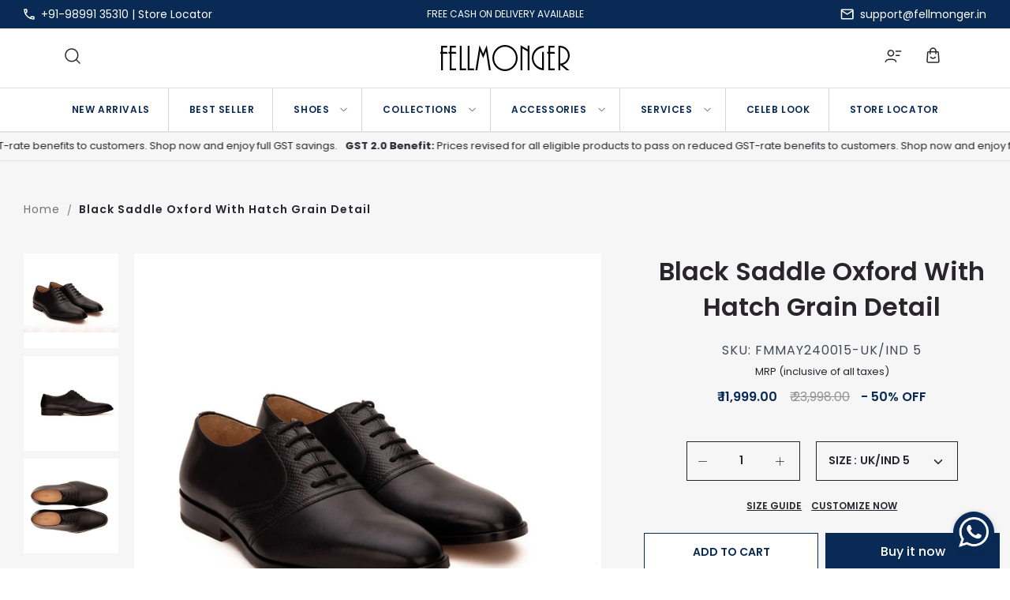

--- FILE ---
content_type: text/html; charset=utf-8
request_url: https://fellmonger.in/products/black-saddle-oxford-with-hatch-grain-detail-fmmay240015
body_size: 62473
content:
<!DOCTYPE html>
<html lang="en">
<head>
  <!-- Google Tag Manager -->
<script>(function(w,d,s,l,i){w[l]=w[l]||[];w[l].push({'gtm.start':
new Date().getTime(),event:'gtm.js'});var f=d.getElementsByTagName(s)[0],
j=d.createElement(s),dl=l!='dataLayer'?'&l='+l:'';j.async=true;j.src=
'https://www.googletagmanager.com/gtm.js?id='+i+dl;f.parentNode.insertBefore(j,f);
})(window,document,'script','dataLayer','GTM-PWSPLD5');</script>
<!-- End Google Tag Manager -->
<meta name="facebook-domain-verification" content="3p2o6a24uunmep66qe9j8nfufwipms" />
<meta name="facebook-domain-verification" content="xd19ypc1vem3s108z1stl92xnf6fwl" />
<meta name="google-site-verification" content="7NOEwil71Rt3t2M09dR0YHyu7418m1Spt6jXOFwR1HQ" />

  <!-- Symmetry 5.0.0 -->

  <link rel="preload" href="//fellmonger.in/cdn/shop/t/10/assets/styles.css?v=40146250914032535281762343805" as="style">
  <meta charset="utf-8" />
<meta name="viewport" content="width=device-width,initial-scale=1.0" />
<meta http-equiv="X-UA-Compatible" content="IE=edge">

<link rel="preconnect" href="https://cdn.shopify.com" crossorigin>
<link rel="preconnect" href="https://fonts.shopify.com" crossorigin>
<link rel="preconnect" href="https://monorail-edge.shopifysvc.com"><link rel="preload" as="font" href="//fellmonger.in/cdn/fonts/poppins/poppins_n4.0ba78fa5af9b0e1a374041b3ceaadf0a43b41362.woff2" type="font/woff2" crossorigin><link rel="preload" as="font" href="//fellmonger.in/cdn/fonts/poppins/poppins_n7.56758dcf284489feb014a026f3727f2f20a54626.woff2" type="font/woff2" crossorigin><link rel="preload" as="font" href="//fellmonger.in/cdn/fonts/poppins/poppins_i4.846ad1e22474f856bd6b81ba4585a60799a9f5d2.woff2" type="font/woff2" crossorigin><link rel="preload" as="font" href="//fellmonger.in/cdn/fonts/poppins/poppins_i7.42fd71da11e9d101e1e6c7932199f925f9eea42d.woff2" type="font/woff2" crossorigin><link rel="preload" as="font" href="//fellmonger.in/cdn/fonts/poppins/poppins_n6.aa29d4918bc243723d56b59572e18228ed0786f6.woff2" type="font/woff2" crossorigin><link rel="preload" as="font" href="//fellmonger.in/cdn/fonts/poppins/poppins_n7.56758dcf284489feb014a026f3727f2f20a54626.woff2" type="font/woff2" crossorigin><link rel="preload" as="font" href="//fellmonger.in/cdn/fonts/playfair_display/playfairdisplay_n4.9980f3e16959dc89137cc1369bfc3ae98af1deb9.woff2" type="font/woff2" crossorigin><link rel="preload" href="//fellmonger.in/cdn/shop/t/10/assets/vendor.js?v=138760935562909349411761899612" as="script">
<link rel="preload" href="//fellmonger.in/cdn/shop/t/10/assets/theme.js?v=106180868829436467941761899612" as="script"><link rel="canonical" href="https://fellmonger.in/products/black-saddle-oxford-with-hatch-grain-detail-fmmay240015" /><link rel="shortcut icon" href="//fellmonger.in/cdn/shop/files/favicon-_1.png?v=1614292394" type="image/png" /><meta name="description" content="Deliver in 7-8 Days The product you see is 100% handmade and is a result of hours of labour and craftmanship instilled in it. Every single shoe is totally hand burnished that makes it unique to any other pair of shoe. We have 150+ design catalogue to help you choose the best for yourself. You can choose any shape, colo">
  <meta name="theme-color" content="#092a54">
<link rel="stylesheet" href="https://cdnjs.cloudflare.com/ajax/libs/font-awesome/6.2.1/css/all.min.css" integrity="sha512-MV7K8+y+gLIBoVD59lQIYicR65iaqukzvf/nwasF0nqhPay5w/9lJmVM2hMDcnK1OnMGCdVK+iQrJ7lzPJQd1w==" crossorigin="anonymous" referrerpolicy="no-referrer" />
  <title>
    Black Saddle Oxford With Hatch Grain Detail &ndash; FELLMONGER
  </title>
  <link rel="preconnect" href="https://fonts.googleapis.com">
<link rel="preconnect" href="https://fonts.gstatic.com" crossorigin>
<link href="https://fonts.googleapis.com/css2?family=Kalam:wght@700&family=Tenor+Sans&display=swap" rel="stylesheet">

  
  <link href="https://fonts.googleapis.com/css2?family=Playfair+Display:ital,wght@0,400;0,500;0,600;0,700;0,800;0,900;1,400;1,500;1,600;1,700;1,800;1,900&display=swap" rel="stylesheet"> 
  <meta property="og:site_name" content="FELLMONGER">
<meta property="og:url" content="https://fellmonger.in/products/black-saddle-oxford-with-hatch-grain-detail-fmmay240015">
<meta property="og:title" content="Black Saddle Oxford With Hatch Grain Detail">
<meta property="og:type" content="product">
<meta property="og:description" content="Deliver in 7-8 Days The product you see is 100% handmade and is a result of hours of labour and craftmanship instilled in it. Every single shoe is totally hand burnished that makes it unique to any other pair of shoe. We have 150+ design catalogue to help you choose the best for yourself. You can choose any shape, colo"><meta property="og:image" content="http://fellmonger.in/cdn/shop/files/FMMAY240015_1_63dd43a0-ec1e-4162-8568-75c8a8b9fe09_1200x1200.jpg?v=1750760497">
  <meta property="og:image:secure_url" content="https://fellmonger.in/cdn/shop/files/FMMAY240015_1_63dd43a0-ec1e-4162-8568-75c8a8b9fe09_1200x1200.jpg?v=1750760497">
  <meta property="og:image:width" content="1000">
  <meta property="og:image:height" content="1000"><meta property="og:price:amount" content="11,999.00">
  <meta property="og:price:currency" content="INR"><meta name="twitter:card" content="summary_large_image">
<meta name="twitter:title" content="Black Saddle Oxford With Hatch Grain Detail">
<meta name="twitter:description" content="Deliver in 7-8 Days The product you see is 100% handmade and is a result of hours of labour and craftmanship instilled in it. Every single shoe is totally hand burnished that makes it unique to any other pair of shoe. We have 150+ design catalogue to help you choose the best for yourself. You can choose any shape, colo">

<link href="https://fonts.googleapis.com/css2?family=Permanent+Marker&display=swap" rel="stylesheet"> 
  <link href="//fellmonger.in/cdn/shop/t/10/assets/styles.css?v=40146250914032535281762343805" rel="stylesheet" type="text/css" media="all" />
   <link href="//fellmonger.in/cdn/shop/t/10/assets/jquery.fancybox.min.css?v=158489030359369672931761899612" rel="stylesheet" type="text/css" media="all" />
  <script src="https://ajax.googleapis.com/ajax/libs/jquery/3.6.1/jquery.min.js"></script>
  
<script src="https://cdn.jsdelivr.net/jquery.slick/1.4.1/slick.min.js"></script>
  <script>
    window.theme = window.theme || {};
    theme.money_format = "₹ {{amount}}";
    theme.strings = {
      previous: "Previous",
      next: "Next",
      addressError: "Error looking up that address",
      addressNoResults: "No results for that address",
      addressQueryLimit: "You have exceeded the Google API usage limit. Consider upgrading to a \u003ca href=\"https:\/\/developers.google.com\/maps\/premium\/usage-limits\"\u003ePremium Plan\u003c\/a\u003e.",
      authError: "There was a problem authenticating your Google Maps API Key.",
      icon_labels_left: "Left",
      icon_labels_right: "Right",
      icon_labels_down: "Down",
      icon_labels_close: "Close",
      icon_labels_plus: "Plus",
      cart_terms_confirmation: "You must agree to the terms and conditions before continuing.",
      products_listing_from: "From",
      layout_live_search_see_all: "See all results",
      products_product_add_to_cart: "Add to Cart",
      products_variant_no_stock: "Sold out",
      products_variant_non_existent: "Unavailable",
      onlyXLeft: "[[ quantity ]] in stock",
      products_product_unit_price_separator: " \/ ",
      general_navigation_menu_toggle_aria_label: "Toggle menu",
      general_accessibility_labels_close: "Close",
      products_added_notification_title: "Just added",
      products_added_notification_item: "Item",
      products_added_notification_unit_price: "Item price",
      products_added_notification_quantity: "Qty",
      products_added_notification_total_price: "Total price",
      products_added_notification_shipping_note: "Excl. shipping",
      products_added_notification_keep_shopping: "Keep Shopping",
      products_added_notification_cart: "Cart",
      products_product_adding_to_cart: "Adding",
      products_product_added_to_cart: "Added to cart",
      products_product_unit_price_separator: " \/ ",
      products_added_notification_subtotal: "Subtotal",
      products_labels_sold_out: "Sold Out",
      products_labels_sale: "Sale",
      products_labels_percent_reduction: "[[ amount ]]% off",
      products_labels_value_reduction_html: "[[ amount ]] off",
      products_product_preorder: "Pre-order",
      general_quick_search_pages: "Pages",
      general_quick_search_no_results: "Sorry, we couldn\u0026#39;t find any results",
      collections_general_see_all_subcollections: "See all..."
    };
    theme.routes = {
      search_url: '/search',
      cart_url: '/cart',
      cart_add_url: '/cart/add',
      cart_change_url: '/cart/change'
    };
    theme.settings = {
      cart_type: "drawer",
      quickbuy_style: "off"
    };
    document.documentElement.classList.add('js');
  </script>

  <script>window.performance && window.performance.mark && window.performance.mark('shopify.content_for_header.start');</script><meta name="google-site-verification" content="6gDeECVbcpGq2bQKrugIpQxLvegqjny2nirWvwhLxRY">
<meta id="shopify-digital-wallet" name="shopify-digital-wallet" content="/27754201187/digital_wallets/dialog">
<link rel="alternate" type="application/json+oembed" href="https://fellmonger.in/products/black-saddle-oxford-with-hatch-grain-detail-fmmay240015.oembed">
<script async="async" src="/checkouts/internal/preloads.js?locale=en-IN"></script>
<script id="shopify-features" type="application/json">{"accessToken":"d6e109a8c81e6d396f34de49b4fa8df7","betas":["rich-media-storefront-analytics"],"domain":"fellmonger.in","predictiveSearch":true,"shopId":27754201187,"locale":"en"}</script>
<script>var Shopify = Shopify || {};
Shopify.shop = "fellmonger.myshopify.com";
Shopify.locale = "en";
Shopify.currency = {"active":"INR","rate":"1.0"};
Shopify.country = "IN";
Shopify.theme = {"name":"video-slide-Working-Fellmonger -symmetry(31-10-25)","id":181493727535,"schema_name":"Symmetry","schema_version":"5.0.0","theme_store_id":null,"role":"main"};
Shopify.theme.handle = "null";
Shopify.theme.style = {"id":null,"handle":null};
Shopify.cdnHost = "fellmonger.in/cdn";
Shopify.routes = Shopify.routes || {};
Shopify.routes.root = "/";</script>
<script type="module">!function(o){(o.Shopify=o.Shopify||{}).modules=!0}(window);</script>
<script>!function(o){function n(){var o=[];function n(){o.push(Array.prototype.slice.apply(arguments))}return n.q=o,n}var t=o.Shopify=o.Shopify||{};t.loadFeatures=n(),t.autoloadFeatures=n()}(window);</script>
<script id="shop-js-analytics" type="application/json">{"pageType":"product"}</script>
<script defer="defer" async type="module" src="//fellmonger.in/cdn/shopifycloud/shop-js/modules/v2/client.init-shop-cart-sync_C5BV16lS.en.esm.js"></script>
<script defer="defer" async type="module" src="//fellmonger.in/cdn/shopifycloud/shop-js/modules/v2/chunk.common_CygWptCX.esm.js"></script>
<script type="module">
  await import("//fellmonger.in/cdn/shopifycloud/shop-js/modules/v2/client.init-shop-cart-sync_C5BV16lS.en.esm.js");
await import("//fellmonger.in/cdn/shopifycloud/shop-js/modules/v2/chunk.common_CygWptCX.esm.js");

  window.Shopify.SignInWithShop?.initShopCartSync?.({"fedCMEnabled":true,"windoidEnabled":true});

</script>
<script>(function() {
  var isLoaded = false;
  function asyncLoad() {
    if (isLoaded) return;
    isLoaded = true;
    var urls = ["\/\/social-login.oxiapps.com\/api\/init?vt=928354\u0026shop=fellmonger.myshopify.com","https:\/\/whatschat.shopiapps.in\/script\/sp-whatsapp-app.js?version=1.0\u0026shop=fellmonger.myshopify.com","https:\/\/cdn.nfcube.com\/instafeed-d3b88f40e6e1beab9a56e8583c262d4e.js?shop=fellmonger.myshopify.com","https:\/\/d3f0kqa8h3si01.cloudfront.net\/scripts\/fellmonger.20231128113442.scripttag.js?shop=fellmonger.myshopify.com"];
    for (var i = 0; i < urls.length; i++) {
      var s = document.createElement('script');
      s.type = 'text/javascript';
      s.async = true;
      s.src = urls[i];
      var x = document.getElementsByTagName('script')[0];
      x.parentNode.insertBefore(s, x);
    }
  };
  if(window.attachEvent) {
    window.attachEvent('onload', asyncLoad);
  } else {
    window.addEventListener('load', asyncLoad, false);
  }
})();</script>
<script id="__st">var __st={"a":27754201187,"offset":-18000,"reqid":"79b9a601-5ac4-4932-9b48-c8c27b30652f-1768853987","pageurl":"fellmonger.in\/products\/black-saddle-oxford-with-hatch-grain-detail-fmmay240015","u":"21e10d6f024b","p":"product","rtyp":"product","rid":10059523064111};</script>
<script>window.ShopifyPaypalV4VisibilityTracking = true;</script>
<script id="captcha-bootstrap">!function(){'use strict';const t='contact',e='account',n='new_comment',o=[[t,t],['blogs',n],['comments',n],[t,'customer']],c=[[e,'customer_login'],[e,'guest_login'],[e,'recover_customer_password'],[e,'create_customer']],r=t=>t.map((([t,e])=>`form[action*='/${t}']:not([data-nocaptcha='true']) input[name='form_type'][value='${e}']`)).join(','),a=t=>()=>t?[...document.querySelectorAll(t)].map((t=>t.form)):[];function s(){const t=[...o],e=r(t);return a(e)}const i='password',u='form_key',d=['recaptcha-v3-token','g-recaptcha-response','h-captcha-response',i],f=()=>{try{return window.sessionStorage}catch{return}},m='__shopify_v',_=t=>t.elements[u];function p(t,e,n=!1){try{const o=window.sessionStorage,c=JSON.parse(o.getItem(e)),{data:r}=function(t){const{data:e,action:n}=t;return t[m]||n?{data:e,action:n}:{data:t,action:n}}(c);for(const[e,n]of Object.entries(r))t.elements[e]&&(t.elements[e].value=n);n&&o.removeItem(e)}catch(o){console.error('form repopulation failed',{error:o})}}const l='form_type',E='cptcha';function T(t){t.dataset[E]=!0}const w=window,h=w.document,L='Shopify',v='ce_forms',y='captcha';let A=!1;((t,e)=>{const n=(g='f06e6c50-85a8-45c8-87d0-21a2b65856fe',I='https://cdn.shopify.com/shopifycloud/storefront-forms-hcaptcha/ce_storefront_forms_captcha_hcaptcha.v1.5.2.iife.js',D={infoText:'Protected by hCaptcha',privacyText:'Privacy',termsText:'Terms'},(t,e,n)=>{const o=w[L][v],c=o.bindForm;if(c)return c(t,g,e,D).then(n);var r;o.q.push([[t,g,e,D],n]),r=I,A||(h.body.append(Object.assign(h.createElement('script'),{id:'captcha-provider',async:!0,src:r})),A=!0)});var g,I,D;w[L]=w[L]||{},w[L][v]=w[L][v]||{},w[L][v].q=[],w[L][y]=w[L][y]||{},w[L][y].protect=function(t,e){n(t,void 0,e),T(t)},Object.freeze(w[L][y]),function(t,e,n,w,h,L){const[v,y,A,g]=function(t,e,n){const i=e?o:[],u=t?c:[],d=[...i,...u],f=r(d),m=r(i),_=r(d.filter((([t,e])=>n.includes(e))));return[a(f),a(m),a(_),s()]}(w,h,L),I=t=>{const e=t.target;return e instanceof HTMLFormElement?e:e&&e.form},D=t=>v().includes(t);t.addEventListener('submit',(t=>{const e=I(t);if(!e)return;const n=D(e)&&!e.dataset.hcaptchaBound&&!e.dataset.recaptchaBound,o=_(e),c=g().includes(e)&&(!o||!o.value);(n||c)&&t.preventDefault(),c&&!n&&(function(t){try{if(!f())return;!function(t){const e=f();if(!e)return;const n=_(t);if(!n)return;const o=n.value;o&&e.removeItem(o)}(t);const e=Array.from(Array(32),(()=>Math.random().toString(36)[2])).join('');!function(t,e){_(t)||t.append(Object.assign(document.createElement('input'),{type:'hidden',name:u})),t.elements[u].value=e}(t,e),function(t,e){const n=f();if(!n)return;const o=[...t.querySelectorAll(`input[type='${i}']`)].map((({name:t})=>t)),c=[...d,...o],r={};for(const[a,s]of new FormData(t).entries())c.includes(a)||(r[a]=s);n.setItem(e,JSON.stringify({[m]:1,action:t.action,data:r}))}(t,e)}catch(e){console.error('failed to persist form',e)}}(e),e.submit())}));const S=(t,e)=>{t&&!t.dataset[E]&&(n(t,e.some((e=>e===t))),T(t))};for(const o of['focusin','change'])t.addEventListener(o,(t=>{const e=I(t);D(e)&&S(e,y())}));const B=e.get('form_key'),M=e.get(l),P=B&&M;t.addEventListener('DOMContentLoaded',(()=>{const t=y();if(P)for(const e of t)e.elements[l].value===M&&p(e,B);[...new Set([...A(),...v().filter((t=>'true'===t.dataset.shopifyCaptcha))])].forEach((e=>S(e,t)))}))}(h,new URLSearchParams(w.location.search),n,t,e,['guest_login'])})(!0,!0)}();</script>
<script integrity="sha256-4kQ18oKyAcykRKYeNunJcIwy7WH5gtpwJnB7kiuLZ1E=" data-source-attribution="shopify.loadfeatures" defer="defer" src="//fellmonger.in/cdn/shopifycloud/storefront/assets/storefront/load_feature-a0a9edcb.js" crossorigin="anonymous"></script>
<script data-source-attribution="shopify.dynamic_checkout.dynamic.init">var Shopify=Shopify||{};Shopify.PaymentButton=Shopify.PaymentButton||{isStorefrontPortableWallets:!0,init:function(){window.Shopify.PaymentButton.init=function(){};var t=document.createElement("script");t.src="https://fellmonger.in/cdn/shopifycloud/portable-wallets/latest/portable-wallets.en.js",t.type="module",document.head.appendChild(t)}};
</script>
<script data-source-attribution="shopify.dynamic_checkout.buyer_consent">
  function portableWalletsHideBuyerConsent(e){var t=document.getElementById("shopify-buyer-consent"),n=document.getElementById("shopify-subscription-policy-button");t&&n&&(t.classList.add("hidden"),t.setAttribute("aria-hidden","true"),n.removeEventListener("click",e))}function portableWalletsShowBuyerConsent(e){var t=document.getElementById("shopify-buyer-consent"),n=document.getElementById("shopify-subscription-policy-button");t&&n&&(t.classList.remove("hidden"),t.removeAttribute("aria-hidden"),n.addEventListener("click",e))}window.Shopify?.PaymentButton&&(window.Shopify.PaymentButton.hideBuyerConsent=portableWalletsHideBuyerConsent,window.Shopify.PaymentButton.showBuyerConsent=portableWalletsShowBuyerConsent);
</script>
<script>
  function portableWalletsCleanup(e){e&&e.src&&console.error("Failed to load portable wallets script "+e.src);var t=document.querySelectorAll("shopify-accelerated-checkout .shopify-payment-button__skeleton, shopify-accelerated-checkout-cart .wallet-cart-button__skeleton"),e=document.getElementById("shopify-buyer-consent");for(let e=0;e<t.length;e++)t[e].remove();e&&e.remove()}function portableWalletsNotLoadedAsModule(e){e instanceof ErrorEvent&&"string"==typeof e.message&&e.message.includes("import.meta")&&"string"==typeof e.filename&&e.filename.includes("portable-wallets")&&(window.removeEventListener("error",portableWalletsNotLoadedAsModule),window.Shopify.PaymentButton.failedToLoad=e,"loading"===document.readyState?document.addEventListener("DOMContentLoaded",window.Shopify.PaymentButton.init):window.Shopify.PaymentButton.init())}window.addEventListener("error",portableWalletsNotLoadedAsModule);
</script>

<script type="module" src="https://fellmonger.in/cdn/shopifycloud/portable-wallets/latest/portable-wallets.en.js" onError="portableWalletsCleanup(this)" crossorigin="anonymous"></script>
<script nomodule>
  document.addEventListener("DOMContentLoaded", portableWalletsCleanup);
</script>

<link id="shopify-accelerated-checkout-styles" rel="stylesheet" media="screen" href="https://fellmonger.in/cdn/shopifycloud/portable-wallets/latest/accelerated-checkout-backwards-compat.css" crossorigin="anonymous">
<style id="shopify-accelerated-checkout-cart">
        #shopify-buyer-consent {
  margin-top: 1em;
  display: inline-block;
  width: 100%;
}

#shopify-buyer-consent.hidden {
  display: none;
}

#shopify-subscription-policy-button {
  background: none;
  border: none;
  padding: 0;
  text-decoration: underline;
  font-size: inherit;
  cursor: pointer;
}

#shopify-subscription-policy-button::before {
  box-shadow: none;
}

      </style>

<script>window.performance && window.performance.mark && window.performance.mark('shopify.content_for_header.end');</script>

  <!-- BEGIN app block: shopify://apps/whatmore-shoppable-videos/blocks/app-embed/20db8a72-315a-4364-8885-64219ee48303 -->

<div class="whatmore-base">
  <div id="whatmoreShopId" data-wh="27754201187"> </div>
  <div id="whatmoreProductId" data-wh="10059523064111"> </div>
  <div id="whatmoreExtensionType" data-wh="product"> </div>
  <div class="whatmore-template-type" data-wh="template-embed"> </div><div id="whatmoreVariantId" data-wh="49724251799855"> </div><div id="whatmoreEmbedAppPositionPortrait" data-wh="right"> </div><div id="whatmoreEmbedAppHorizontalPaddingPortrait" data-wh="5"> </div><div id="whatmoreEmbedAppVerticalPaddingPortrait" data-wh="150"> </div><div id="whatmoreEmbedAppVideoPlayerSizePortrait" data-wh="50"> </div><div id="whatmoreEmbedAppPositionLandscape" data-wh="right"> </div><div id="whatmoreEmbedAppHorizontalPaddingLandscape" data-wh="5"> </div><div id="whatmoreEmbedAppVerticalPaddingLandscape" data-wh="150"> </div><div id="whatmoreEmbedAppVideoPlayerSizeLandscape" data-wh="50"> </div><div id="whatmoreEmbedAppUseVariant" data-wh="false"> </div><div id="whatmoreEmbedAppVideoTitle" data-wh=""> </div>
    <div id="whatmoreIsInDesignMode" data-wh='false'> </div>
  
<div class="whatmore-widget" data-wh="embed"></div>
  <div id="whatmore-anchor" style="width:0px; height: 0px;">
    <a aria-label="Visit Whatmore homepage" href="https://www.whatmore.ai"></a>
  </div>
  <div class="whatmore-render-root"></div>

</div>

<script>
  window.whatmore = {}
  window.whatmore.storyEvents = null;
  window.whatmore.frontendCustomizations = {"brand_name":"FELLMONGER","brand_theme_color":"#343434","brand_theme_font":"icomoon","brand_ui_theme":"round","brand_text_color":"#343434","brand_video_view_count":"show","event_ordering_format":"order_by_views","is_event_tracked":false,"show_single_product_tile":false,"show_add_to_cart_on_card_template":false,"shuffle_batch_size":5,"add_to_cart_button_type":"basic","show_options_chart":false,"options_chart_image_link":"","is_multi_size_chart":false,"options_chart_name":"","default_swipe_direction":"vertical","add_navigation_buttons_for_swipe":false,"tertiary_color":"#bc2a8d","atc_button_text":"ADD TO CART","buy_now_button_text":"BUY NOW","show_open_close_products_button":false,"add_whatmore_tag_to_checkout_link":true,"add_to_cart_form_class_name":"","cart_icon_button_click_action":"open_cart_slider","initiate_cart_slider_event_on_atc_click":true,"initiate_product_ratings_loading_after_event_data_loaded":false,"show_swipe_indicator_in_landscape":false,"coverflow_effect_landscape_view":true,"brand_custom_css":"div:has(div.whatmore-base) { max-width: 100% !important; }","swiper_arrow_color":"white","show_homepage_videos_in_pdp":false,"product_info_text_color":"#000","order_tracking":{"initiate_order_tracking_event_after_atc":false,"add_whatmore_line_item_property":false,"add_whatmore_attribute":true,"add_whatmore_attribute_on_cart_page":true,"disable_impression_order_tracking":false},"atc_config":{"brand_atc_button_color":"#000000","brand_atc_button_padding_in_px":4,"brand_atc_button_text_color":"#ffffff","atc_buy_now_alignment":"horizontal"},"banner_config":{"is_banner_clickable":false,"show_cta":false,"landscape_multiplier":0.8,"portrait_multiplier":1.0,"landscape_aspect_ratio":0.5625,"portrait_aspect_ratio":1.77,"is_full_screen":false,"show_navigation_dots":true,"selected_dot_color":"#252525","min_height":"400"},"buy_now_config":{"show_buy_now_button":true,"show_custom_buy_now_button":false,"show_add_to_cart_button":true,"show_view_more_inplace_of_buy_now":true,"view_more_button_text":"MORE INFO","enable_shopflo_checkout":false},"utm":{"activate_utm":true,"utm_source":"utm_source=whatmore-live","utm_campaign":"utm_campaign=video-shopping","utm_medium_product_page":"utm_medium=product-page","utm_medium_checkout_page":"utm_medium=checkout","utm_medium_cart_page":"utm_medium=cart"},"brand_fonts":{"carousel_title_font":null,"carousel_title_font_weight":"400","carousel_title_font_line_height":"normal","carousel_title_font_letter_spacing":"normal","brand_primary_font":null,"story_title_font":null},"carousel_config":{"width_multiplier":1.1,"show_navigation_arrows_in_portrait":false,"is_event_loop":false,"theme_horizontal_margin":0},"event_tracking":{"is_enabled":true,"push_time":14,"bulk_event_count":10,"enable_pdp_visit":false,"enable_clp_visit":false},"product_config":{"tile_type":"broad-tile","show_cta":true,"tile_bg_opacity":10,"details_api_available":true,"update_product_details_on_product_page_load":false,"use_product_page_link_as_client_product_id":false,"show_product_swiper_initially":true,"product_image_fit_type":"contain","show_cta_icon":true,"show_product_price":true,"get_price_and_currency_details_from_api":false,"currency_code_to_symbol_map":{},"add_currency_query_param_in_product_url":false,"variant_selection_tile_height_factor":4,"product_tile_bottom_margin":"5px","show_shop_now_button_only":false,"font_price_multiplicator":1.0,"product_tile_custom_text":"","product_tile_custom_text_color":"green","show_first_product_tile":false,"navigate_to_cart_page":false,"product_tile_shopnow_custom_text":"","product_tile_shopnow_custom_font_style":"","product_tile_shopnow_custom_text_color":"#343434","is_tile_width":false,"shop_now_text":"SHOP NOW","show_new_atc_tile":false,"show_view_product_text":false,"show_go_to_cart_text":false,"show_product_type":false,"enable_bulk_atc":false},"collections_config":{"use_page_link_as_collection_id":false,"multi_carousel_enabled":false,"story_tile_size_factor":1.0,"tile_margin_right":"5","remove_borders":false,"show_popup_out_of_view":false,"homepage_collection_ids":[],"set_tile_width_auto":false},"event_tile_config":{"view_count_template":"template-icon","show_views":"show","animate_on_focus":true,"space_between_tiles":1.0,"gap_between_tiles":0,"shadow_config":"0px 0px 5px 0px #B0B0B0","bg_config":"white","playback_icon_color":"#F5F5F5","min_height":"300","show_product_thumbnail":false,"show_heading_in_single_tile_carousel":false,"show_product_tile_thumbnail_template_a":true,"show_product_tile":false,"show_atc_on_hover_premium":false,"event_thumbnail_b_title_font_multiplier":1.0,"event_thumbnail_b_price_font_multiplier":1.0},"product_page_popup_config":{"show_product_page_popup":true,"ultra_minimize_on_scroll":false,"popUpZindex":2147483647,"show_popup_on_scroll":false,"show_product_page_popup_in_preview":true,"show_order_by_date_events":false,"auto_close_on_open":false,"show_all_events":false},"show_whatmore_label_in_landscape_view":false,"ga_tracking_id":null,"ga4_tracking_id":null,"ga_config":{"is_ga_4":false,"is_ga_3":true,"use_existing_ga_id":true},"stories_config":{"show_stories_in_landscape_mode":true,"show_stories_in_mobile_mode":true,"story_tile_size_factor_landscape":1.0,"landscape_bottom_margin":"0%","portrait_bottom_margin":"0%","stories_border_colors":null,"stories_title_font_factor":1.0,"stories_title_font_color":"#000000","story_tiles_spacing_factor":1.0,"story_show_navigation_arrows":false,"min_height":"120","is_story_tile_size_fixed":false},"backend_config":{"use_instance_endpoint_for_product_events":false,"use_cdn_cache_endpoint":false},"cdn_config":{"fallback_cdn":"BUNNYCDN"},"theme_config":{"event_tile_border_width":"0px","event_tile_border_color":"white","event_view_count_bg_color":"rgb(0, 0, 0, 0.6)","event_view_count_text_color":"white","event_tile_product_desc_border_width":"1px"},"brand_metadata":{"domain_context":"shopify"},"social_sharing":{"activate_link_sharing":true,"activate_likes":true,"link_sharing_title":"Whatmore","link_sharing_text":"Hey! Checkout the video of this amazing product I discovered!","show_share_text_below_button":true,"show_liked_text_below_button":true,"like_fill_color":"red","share_text_threshold_count":10,"like_text_threshold_count":1,"share_product_url_link":"","whatsapp_icon_active":true,"whatsapp_icon_redirect_url":"","whatsapp_icon_helper_text":"Talk to us","whatsapp_icon_helper_text_font_multiplier":0.3,"show_whatmore_branding":true,"social_icons_size_multiplier":1.0},"navigation_config":{"enable_browser_navigation_on_click":true,"navigation_label_name":"whatmoreLive"},"shopnow_config":{"CTA_border_width":"1px","CTA_border_color":"#343434","atc_color":"#343434","atc_text_color":"#ffffff","buy_now_button_color":"white","buy_now_button_text_color":"#343434","brand_selected_options_bg":"black","brand_options_bg":"#D3D3D3","brand_options_text_color":"black","brand_selected_options_text_color":"white","brand_color_option_border_radius":"50%","brand_color_option_border_color":"black","brand_divider_color":"#343434","brand_product_desc_shown":true,"is_discount_label_percent":true,"discount_percent_bg_color":"green","discount_text_color":"white","discount_label_border_radius":"4"},"spotlight_config":{"size_factor":1.8,"position":"left","horizontal_padding":10,"vertical_padding":10,"ultraminimize_on_scroll":false,"enable_spotlight":false,"show_once_to_user":false,"enable_in_homepage":true,"enable_page_id_set":[],"enable_collection_id_set":[],"enable_all_pages":false},"event_tile_with_product_info":{"landscape_font_multiplier":0.057,"portrait_font_multiplier":0.065,"show_discount_label":true,"show_thumbnail_image":true,"show_product_info":true,"show_price_info":true,"show_atc_button_outside_tile":false,"show_atc_on_hover":false,"show_atc_button_template_feed":false,"show_thumbnail_image_template_feed":false,"atc_button_color":"rgba(0, 0, 0, 0.75)","atc_button_text_color":"white"},"event_tile_product_card":{"navigate_to_product":false},"price_config":{"show_price_before_mrp":true,"price_text_color":"","mrp_text_color":"#808191","font_weight":"bold"},"preview_config":{"product_tile_custom_text":"","video_player_bg_color":"","video_player_height":"100%","event_tile_show_thumbnail_image":false},"video_player_config":{"pause_videos_after_delay_landscape":false,"video_player_bg_color":"","video_player_height":"100%","thumbnail_video_player_height":"100%","play_video_on_hover":false,"hide_mute_unmute_button":false,"set_height_as_auto":false,"keep_videos_muted":false},"device_config":{"hide_share_icon_in_mac_os":true},"lazy_load_config":{"block_widgets":true,"embed_widgets":true},"event_config":{"show_only_tagged_events":false},"meta_pixel_events":{"video_click_event":false,"video_atc_event":false,"video_like_event":false,"video_share_event":false,"video_product_tile_click_event":false,"video_watch_event":false},"quiz_config":{"is_active":false,"swipe_number_show_question":3,"lead_gen_coupon_code":"","lead_gen_heading":"","lead_gen_sub_heading":""},"recommendation_config":{"show_recommended_events":false},"homepage_carousel":{"carousel_heading":"Watch and Buy","template_type":"template-f","carousel_heading_color":"#343434","carousel_title_font":"poppins"},"homepage_stories":{"template_type":"template-stories-a"},"collection_carousel":{"carousel_heading":"W","template_type":"template-collections-b"},"collection_stories":{"template_type":"template-stories-a"},"pdp_carousel":{"carousel_heading":"","template_type":"template-f"},"pdp_stories":{"template_type":"template-stories-a"},"thank_you_page_carousel":{"show_carousel":false},"oos_config":{"show_oos_videos":false,"show_oos_product_tile":false,"show_sold_out_label_oos":false},"ab_testing_config":{"ab_test_id":null,"is_active":false,"group_config":{}},"brand_billing":"Starter","brand_s3_directory":"fellmonger_27754201187"};
  window.whatmore.collectionActivationMap = null;

  let abTestingConfig = window?.whatmore?.frontendCustomizations?.ab_testing_config;
  if(abTestingConfig?.is_active){
    let landingLocation = "product"
    if (landingLocation.startsWith('product')){
      let abTestId = localStorage.getItem('wht_ab_test_id');
      let userGroup = localStorage.getItem('wht_user_group');
      if(!userGroup || (abTestId != abTestingConfig.ab_test_id)){
        localStorage.setItem('wht_ab_test_id', abTestingConfig.ab_test_id)
        let groupIndex = Math.floor(Math.random() * 2);
        let group_names = Object.keys(abTestingConfig.group_config);
        userGroup = group_names[groupIndex]
        localStorage.setItem('wht_user_group', userGroup)
      }
      let widgetType = abTestingConfig.group_config[userGroup];
      if (widgetType != 'floating_card'){
        document.querySelector('.whatmore-template-type').setAttribute('data-wh', 'invalid-template');
      }
    }
  }
</script>

<!-- END app block --><!-- BEGIN app block: shopify://apps/oxi-social-login/blocks/social-login-embed/24ad60bc-8f09-42fa-807e-e5eda0fdae17 -->


<script>
    
        var vt = 763256;
    
        var oxi_data_scheme = 'light';
        if (document.querySelector('html').hasAttribute('data-scheme')) {
            oxi_data_scheme = document.querySelector('html').getAttribute('data-scheme');
        }
    function wfete(selector) {
    return new Promise(resolve => {
    if (document.querySelector(selector)) {
      return resolve(document.querySelector(selector));
    }

    const observer = new MutationObserver(() => {
      if (document.querySelector(selector)) {
        resolve(document.querySelector(selector));
        observer.disconnect();
      }
    });

    observer.observe(document.body, {
      subtree: true,
      childList: true,
    });
    });
  }
  async function oxi_init() {
    const data = await getOConfig();
  }
  function getOConfig() {
    var script = document.createElement('script');
    script.src = '//social-login.oxiapps.com/init.json?shop=fellmonger.myshopify.com&vt='+vt+'&callback=jQuery111004090950169811405_1543664809199';
    script.setAttribute('rel','nofollow');
    document.head.appendChild(script);
  }
  function jQuery111004090950169811405_1543664809199(p) {
        var shop_locale = "";
        if (typeof Shopify !== 'undefined' && typeof Shopify.locale !== 'undefined') {
            shop_locale = "&locale="+Shopify.locale;
    }
    if (p.m == "1") {
      if (typeof oxi_initialized === 'undefined') {
        var oxi_initialized = true;
        //vt = parseInt(p.v);
        vt = parseInt(vt);

                var elem = document.createElement("link");
                elem.setAttribute("type", "text/css");
                elem.setAttribute("rel", "stylesheet");
                elem.setAttribute("href", "https://cdn.shopify.com/extensions/019a9bbf-e6d9-7768-bf83-c108720b519c/embedded-social-login-54/assets/remodal.css");
                document.getElementsByTagName("head")[0].appendChild(elem);


        var newScript = document.createElement('script');
        newScript.type = 'text/javascript';
        newScript.src = 'https://cdn.shopify.com/extensions/019a9bbf-e6d9-7768-bf83-c108720b519c/embedded-social-login-54/assets/osl.min.js';
        document.getElementsByTagName('head')[0].appendChild(newScript);
      }
    } else {
      const intervalID = setInterval(() => {
        if (document.querySelector('body')) {
            clearInterval(intervalID);

            opa = ['form[action*="account/login"]', 'form[action$="account"]'];
            opa.forEach(e => {
                wfete(e).then(element => {
                    if (typeof oxi_initialized === 'undefined') {
                        var oxi_initialized = true;
                        console.log("Oxi Social Login Initialized");
                        if (p.i == 'y') {
                            var list = document.querySelectorAll(e);
                            var oxi_list_length = 0;
                            if (list.length > 0) {
                                //oxi_list_length = 3;
                                oxi_list_length = list.length;
                            }
                            for(var osli1 = 0; osli1 < oxi_list_length; osli1++) {
                                if (list[osli1].querySelector('[value="guest_login"]')) {
                                } else {
                                if ( list[osli1].querySelectorAll('.oxi-social-login').length <= 0 && list[osli1].querySelectorAll('.oxi_social_wrapper').length <= 0 ) {
                                    var osl_checkout_url = '';
                                    if (list[osli1].querySelector('[name="checkout_url"]') !== null) {
                                        osl_checkout_url = '&osl_checkout_url='+list[osli1].querySelector('[name="checkout_url"]').value;
                                    }
                                    osl_checkout_url = osl_checkout_url.replace(/<[^>]*>/g, '').trim();
                                    list[osli1].insertAdjacentHTML(p.p, '<div class="oxi_social_wrapper" style="'+p.c+'"><iframe id="social_login_frame" class="social_login_frame" title="Social Login" src="https://social-login.oxiapps.com/widget?site='+p.s+'&vt='+vt+shop_locale+osl_checkout_url+'&scheme='+oxi_data_scheme+'" style="width:100%;max-width:100%;padding-top:0px;margin-bottom:5px;border:0px;height:'+p.h+'px;" scrolling=no></iframe></div>');
                                }
                                }
                            }
                        }
                    }
                });
            });

            wfete('#oxi-social-login').then(element => {
                document.getElementById('oxi-social-login').innerHTML="<iframe id='social_login_frame' class='social_login_frame' title='Social Login' src='https://social-login.oxiapps.com/widget?site="+p.s+"&vt="+vt+shop_locale+"&scheme="+oxi_data_scheme+"' style='width:100%;max-width:100%;padding-top:0px;margin-bottom:5px;border:0px;height:"+p.h+"px;' scrolling=no></iframe>";
            });
            wfete('.oxi-social-login').then(element => {
                var oxi_elms = document.querySelectorAll(".oxi-social-login");
                oxi_elms.forEach((oxi_elm) => {
                            oxi_elm.innerHTML="<iframe id='social_login_frame' class='social_login_frame' title='Social Login' src='https://social-login.oxiapps.com/widget?site="+p.s+"&vt="+vt+shop_locale+"&scheme="+oxi_data_scheme+"' style='width:100%;max-width:100%;padding-top:0px;margin-bottom:5px;border:0px;height:"+p.h+"px;' scrolling=no></iframe>";
                });
            });
        }
      }, 100);
    }

    var o_resized = false;
    var oxi_response = function(event) {
      if (event.origin+'/'=="https://social-login.oxiapps.com/") {
                if (event.data.action == "loaded") {
                    event.source.postMessage({
                        action:'getParentUrl',parentUrl: window.location.href+''
                    },"*");
                }

        var message = event.data+'';
        var key = message.split(':')[0];
        var value = message.split(':')[1];
        if (key=="height") {
          var oxi_iframe = document.getElementById('social_login_frame');
          if (oxi_iframe && !o_resized) {
            o_resized = true;
            oxi_iframe.style.height = value + "px";
          }
        }
      }
    };
    if (window.addEventListener) {
      window.addEventListener('message', oxi_response, false);
    } else {
      window.attachEvent("onmessage", oxi_response);
    }
  }
  oxi_init();
</script>


<!-- END app block --><!-- BEGIN app block: shopify://apps/microsoft-clarity/blocks/clarity_js/31c3d126-8116-4b4a-8ba1-baeda7c4aeea -->
<script type="text/javascript">
  (function (c, l, a, r, i, t, y) {
    c[a] = c[a] || function () { (c[a].q = c[a].q || []).push(arguments); };
    t = l.createElement(r); t.async = 1; t.src = "https://www.clarity.ms/tag/" + i + "?ref=shopify";
    y = l.getElementsByTagName(r)[0]; y.parentNode.insertBefore(t, y);

    c.Shopify.loadFeatures([{ name: "consent-tracking-api", version: "0.1" }], error => {
      if (error) {
        console.error("Error loading Shopify features:", error);
        return;
      }

      c[a]('consentv2', {
        ad_Storage: c.Shopify.customerPrivacy.marketingAllowed() ? "granted" : "denied",
        analytics_Storage: c.Shopify.customerPrivacy.analyticsProcessingAllowed() ? "granted" : "denied",
      });
    });

    l.addEventListener("visitorConsentCollected", function (e) {
      c[a]('consentv2', {
        ad_Storage: e.detail.marketingAllowed ? "granted" : "denied",
        analytics_Storage: e.detail.analyticsAllowed ? "granted" : "denied",
      });
    });
  })(window, document, "clarity", "script", "sszc0z00sb");
</script>



<!-- END app block --><!-- BEGIN app block: shopify://apps/mappy-store-locator/blocks/bss-sl-script/edfca2bd-82ad-413c-b32c-580d239b17ab --><script id="bss-locator-config-data">
    var locatorData = {"storeId":5923,"domain":"fellmonger.myshopify.com","styleId":"cf4f5a2b0f0436f","pageId":146278613295,"redirectToPage":"store-locator-1","apiKey":"AIzaSyDoJNBzwsCgfU8UtGKiPGHJCD7FlBmh89Q","translation":"{\"radius\":\"Radius\",\"tagOption\":\"Select tag\",\"tag\":\"Tag\",\"countries\":\"Countries\",\"countryOption\":\"Select country\",\"findStore\":\"Find Store\",\"store\":\"Stores\",\"find_my_location\":\"Find my location\",\"schedule\":\"Schedule\",\"phone\":\"Phone\",\"email\":\"Email\",\"website\":\"Website\",\"fax\":\"Fax\",\"address\":\"Address\",\"enter_your_location\":\"Enter your location\",\"list\":\"List\",\"map\":\"Map\",\"monday\":\"MONDAY\",\"tuesday\":\"TUESDAY\",\"wednesday\":\"WEDNESDAY\",\"thursday\":\"THURSDAY\",\"friday\":\"FRIDAY\",\"saturday\":\"SATURDAY\",\"sunday\":\"SUNDAY\",\"allday\":\"ALLDAY\",\"product\":\"Product\",\"dayoff\":\"DAYOFF\",\"distance\":\"Distance\",\"notFound\":\"Not found any stores\",\"noLimit\":\"No limit\",\"youAreHere\":\"You are here\",\"all\":\"All\",\"clearAllFilter\":\"Clear all filter\",\"filterByCountry\":\"Filter by country\",\"searchResult\":\"Search result\",\"searchByLocation\":\"Location\",\"searchByPhone\":\"Phone\",\"searchByStoreName\":\"Store name\",\"searchByZipCode\":\"ZIP code\",\"enterPhoneNumber\":\"Enter phone number\",\"enterStoreName\":\"Enter store name\",\"enterZipCode\":\"Enter ZIP code\"}","planCode":"free","mapType":0,"mapStyleType":0,"customStyleId":null,"zoom_map":"7","scheduleMenu":1,"addressMenu":1,"additionalAddressMenu":1,"phoneMenu":1,"faxMenu":1,"emailMenu":1,"websiteMenu":1,"storeLinkMenu":0,"notShowColonMenu":0,"scheduleMap":1,"addressMap":1,"additionalAddressMap":1,"phoneMap":1,"faxMap":1,"emailMap":1,"websiteMap":1,"storeLinkMap":0,"notShowColonMap":0,"directionLinkMenu":1,"directionLinkMap":1,"contactButtonLinkMenu":0,"contactButtonLinkMap":0,"autoDetectAddress":1,"radiusSearch":0,"defaultRadius":50,"searchResultQuantityDisplay":50,"tagSearch":1,"tagOption":0,"countryOption":0,"pageTitle":null,"pageDescription":null,"showPageTitle":0,"showPageDescription":0,"showCountryFilter":0,"selectLocation":1,"selectPhone":0,"selectStoreName":1,"selectZipCode":0,"template":1,"templateCase":5,"layout":2,"enableSearchButton":1,"searchBarPosition":0,"distanceUnit":"kilometers","zoomCountLocation":0,"customFieldMap":1,"customFieldMenu":1,"defaultLat":null,"defaultLng":null,"manual_default_address":0,"showAllAddress":0,"orderLocations":"priority","detectViewport":0,"createdAt":"2025-02-24T12:07:54.000Z","formActive":0,"formTitleActive":0,"formTitle":"","formDescription":"","formCustomCss":"","isNewPlaceAPI":true,"isRestricted":false,"tagList":[],"locationCount":2}
    if (typeof BSS_SL == 'undefined' || locatorData != "") {
        let storeLocators = []
        let tagList = []
        
        
        

        

        let mapPopupData = {"id":5489,"shop_domain":"fellmonger.myshopify.com","enable":0,"pages":"index,cart,product,list-collections,search,blog,all_articles,all_custom_pages","icon":"https://cms.mappy-app.com/image/location-pin.svg","show_search_bar":0,"show_on_mobile":1,"show_on_desktop":1,"mobile_position":"bottom-right","desktop_position":"bottom-right","newPages":"/,cart,product,list-collections,search,blog,all_articles,all_custom_pages","typePage":"index,cart,product,list-collections,search,blog,all_articles,all_custom_pages","show_on_desktop_css":"@media only screen and (min-width: 749px) {\n                #bss-map-popup {\n                    bottom: 6px;\n                    right: 5px;\n                }\n            }","show_on_mobile_css":"@media only screen and (max-width: 749px) {\n                #bss-map-popup {\n                    bottom: 6px;\n                    right: 5px;\n                }\n            }"}
        let isWatermark = 0
        var translationData = {"originalTranslation":{"all":"All","fax":"Fax","map":"Map","tag":"Tag","list":"List","email":"Email","phone":"Phone","store":"Stores","allday":"ALLDAY","dayoff":"DAYOFF","friday":"FRIDAY","monday":"MONDAY","radius":"Radius","sunday":"SUNDAY","address":"Address","noLimit":"No limit","product":"Product","tuesday":"TUESDAY","website":"Website","distance":"Distance","notFound":"Not found any stores","saturday":"SATURDAY","schedule":"Schedule","thursday":"THURSDAY","countries":"Countries","findStore":"Find Store","tagOption":"Select tag","wednesday":"WEDNESDAY","youAreHere":"You are here","enterZipCode":"Enter ZIP code","searchResult":"Search result","countryOption":"Select country","searchByPhone":"Phone","clearAllFilter":"Clear all filter","enterStoreName":"Enter store name","filterByCountry":"Filter by country","searchByZipCode":"ZIP code","enterPhoneNumber":"Enter phone number","find_my_location":"Find my location","searchByLocation":"Location","searchByStoreName":"Store name","enter_your_location":"Enter your location"},"translations":null};
        var BSS_SL_metaobject = {"isUseMetaobject":true,"storefrontAccessToken":"c3776a6281c3d85dbf3e759cc3bb2b7b","apiVersion":"2025-01"};
        var BSS_SL = {
            ...locatorData,
            isWatermark,
            isOldUnlimited: locatorData.defaultRadius === 100 && !BSS_SL_metaobject,
            configData: storeLocators,
            tagData: tagList,
            enablePopup: mapPopupData.enable,
            pages: mapPopupData.newPages,
            typePage: mapPopupData.typePage,
            icon: mapPopupData.icon,
            showSearchBar: mapPopupData.show_search_bar,
            showOnMobile: mapPopupData.show_on_mobile,
            showOnDesktop: mapPopupData.show_on_desktop,
            mobilePosition: mapPopupData.mobile_position,
            desktopPosition: mapPopupData.desktop_position,
        };
    }
    Object.defineProperty(BSS_SL, 'planCode', { writable: false, configurable: false });
</script>
<script>
    function fn(){
        if (typeof BSS_SL.configData == 'undefined') {
                if(window.location.pathname == '/pages/store-locator' && document.getElementById("PageContainer")) document.getElementById("PageContainer").remove();
            }
        }
    if (document.readyState === "complete" || document.readyState === "interactive") setTimeout(fn, 1);
    else document.addEventListener("DOMContentLoaded", fn);
</script>


<script id="bss-locator-script">
    function bssLoadScript(src, callback) {
        const scriptTag = document.createElement("script");
        document.head.appendChild(scriptTag);
        scriptTag.defer = true;
        scriptTag.src = src;
        scriptTag.className = 'bss-script';
        if (callback) scriptTag.addEventListener('load', callback);
    }
    
    function loadScriptsSequentially(scripts) {
        return scripts.reduce((promise, script) => {
            return promise.then(() => {
                return new Promise((resolve) => {
                    bssLoadScript(script, resolve);
                });
            });
        }, Promise.resolve());
    }
    let scriptLocator = [
        "https://cdn.shopify.com/extensions/019bc654-620b-7d97-a088-3db7c49f6b0e/store-locator-sever-211/assets/bss-sl.js"
    ];
    if (BSS_SL.mapType) {
        if (BSS_SL.zoomCountLocation == 0) {
            scriptLocator.unshift(`https://cdn.shopify.com/extensions/019bc654-620b-7d97-a088-3db7c49f6b0e/store-locator-sever-211/assets/leaflet.markercluster.js`);
        }
        scriptLocator.unshift(`https://cdn.shopify.com/extensions/019bc654-620b-7d97-a088-3db7c49f6b0e/store-locator-sever-211/assets/autocomplete.min.js`);
        scriptLocator.unshift(`https://cdn.shopify.com/extensions/019bc654-620b-7d97-a088-3db7c49f6b0e/store-locator-sever-211/assets/leaflet.js`);
    } else if (BSS_SL.zoomCountLocation == 0) {
        scriptLocator.unshift(`https://cdn.shopify.com/extensions/019bc654-620b-7d97-a088-3db7c49f6b0e/store-locator-sever-211/assets/marker-clusterer.js`);
    }
	loadScriptsSequentially(scriptLocator).then(() => {
        console.log('%c 😎😍🤩 STORE LOCATOR 🤩😍😎 ', 'font-weight: 600; font-size: 12px; background: rgb(255,175,175); background: radial-gradient(circle, rgba(255,175,175,1) 17%, rgba(233,189,148,1) 74%); color: #ffffff; padding: 4px 5px; border-radius: 15px');
        const storeLocatorEl = document.querySelector('#store-locator-page');
        if (storeLocatorEl) {
            storeLocatorEl.style.display = 'block'
        }
    });
</script>


<script id="bss-locator-config-setting">
    if (typeof BSS_SL == 'undefined') var BSS_SL = {};
    
     BSS_SL.configSetting = [{"featureType":"poi","elementType":"all","stylers":[{"visibility":"off"}]},{"featureType":"poi","elementType":"labels","stylers":[{"visibility":"off"}]},{"elementType":"labels.icon","stylers":[{"visibility":"off"}]}] 
</script>

    <script></script>

<!-- END app block --><!-- BEGIN app block: shopify://apps/powerful-form-builder/blocks/app-embed/e4bcb1eb-35b2-42e6-bc37-bfe0e1542c9d --><script type="text/javascript" hs-ignore data-cookieconsent="ignore">
  var Globo = Globo || {};
  var globoFormbuilderRecaptchaInit = function(){};
  var globoFormbuilderHcaptchaInit = function(){};
  window.Globo.FormBuilder = window.Globo.FormBuilder || {};
  window.Globo.FormBuilder.shop = {"configuration":{"money_format":"₹ {{amount}}"},"pricing":{"features":{"bulkOrderForm":false,"cartForm":false,"fileUpload":2,"removeCopyright":false}},"settings":{"copyright":"Powered by Globo <a href=\"https://apps.shopify.com/form-builder-contact-form\" target=\"_blank\">Contact Form</a>","hideWaterMark":false,"reCaptcha":{"recaptchaType":"v2","siteKey":false,"languageCode":"en"},"scrollTop":false,"additionalColumns":[{"id":"additional.customization_details","label":"Customization Details:","tab":"additional","type":"text","createdBy":"form","formId":"64105"}]},"encryption_form_id":1,"url":"https://form.globosoftware.net/"};

  if(window.Globo.FormBuilder.shop.settings.customCssEnabled && window.Globo.FormBuilder.shop.settings.customCssCode){
    const customStyle = document.createElement('style');
    customStyle.type = 'text/css';
    customStyle.innerHTML = window.Globo.FormBuilder.shop.settings.customCssCode;
    document.head.appendChild(customStyle);
  }

  window.Globo.FormBuilder.forms = [];
    
      
      
      
      window.Globo.FormBuilder.forms[64105] = {"64105":{"elements":[{"id":"group-1","type":"group","label":"Page 1","description":"","elements":[{"id":"text","type":"text","label":"Product SKU (Product Code) ","placeholder":"ex: FMPG0008...","description":"","limitCharacters":false,"characters":100,"hideLabel":false,"keepPositionLabel":false,"required":true,"ifHideLabel":false,"inputIcon":"","columnWidth":50},{"id":"text-2","type":"text","label":"Size","placeholder":"Required Size","description":"","limitCharacters":false,"characters":100,"hideLabel":false,"keepPositionLabel":false,"required":true,"ifHideLabel":false,"inputIcon":"","columnWidth":50},{"id":"text-3","type":"text","label":"Your Name","placeholder":"","description":"","limitCharacters":false,"characters":100,"hideLabel":false,"keepPositionLabel":false,"required":true,"ifHideLabel":false,"inputIcon":"","columnWidth":33.33},{"id":"email","type":"email","label":"Email","placeholder":"Email","description":"","limitCharacters":false,"characters":100,"hideLabel":false,"keepPositionLabel":false,"required":true,"ifHideLabel":false,"inputIcon":"","columnWidth":33.33},{"id":"phone","type":"phone","label":"Phone","placeholder":"Phone","description":"","validatePhone":false,"onlyShowFlag":false,"defaultCountryCode":"us","limitCharacters":false,"characters":100,"hideLabel":false,"keepPositionLabel":false,"required":true,"ifHideLabel":false,"inputIcon":"","columnWidth":33.33},{"id":"textarea","type":"textarea","label":"Customization Details:","placeholder":"Details...","description":"Elaborate the requirements so we can assist you better.","limitCharacters":false,"characters":100,"hideLabel":false,"keepPositionLabel":false,"required":true,"ifHideLabel":false,"columnWidth":100}]}],"errorMessage":{"required":"Please fill in field","invalid":"Invalid","invalidName":"Invalid name","invalidEmail":"Invalid email","invalidURL":"Invalid URL","invalidPhone":"Invalid phone","invalidNumber":"Invalid number","invalidPassword":"Invalid password","confirmPasswordNotMatch":"The password and confirmation password do not match","customerAlreadyExists":"Customer already exists","fileSizeLimit":"File size limit exceeded","fileNotAllowed":"File extension not allowed","requiredCaptcha":"Please, enter the captcha","requiredProducts":"Please select product","limitQuantity":"The number of products left in stock has been exceeded","shopifyInvalidPhone":"phone - Enter a valid phone number to use this delivery method","shopifyPhoneHasAlready":"phone - Phone has already been taken","shopifyInvalidProvice":"addresses.province - is not valid","otherError":"Something went wrong, please try again"},"appearance":{"layout":"boxed","width":600,"style":"flat","mainColor":"#EB1256","headingColor":"#000","labelColor":"#000","descriptionColor":"#6c757d","optionColor":"#000","paragraphColor":"#000","paragraphBackground":"#fff","background":"color","backgroundColor":"rgba(255,255,255,1)","backgroundImage":"","backgroundImageAlignment":"middle","floatingIcon":"\u003csvg aria-hidden=\"true\" focusable=\"false\" data-prefix=\"far\" data-icon=\"envelope\" class=\"svg-inline--fa fa-envelope fa-w-16\" role=\"img\" xmlns=\"http:\/\/www.w3.org\/2000\/svg\" viewBox=\"0 0 512 512\"\u003e\u003cpath fill=\"currentColor\" d=\"M464 64H48C21.49 64 0 85.49 0 112v288c0 26.51 21.49 48 48 48h416c26.51 0 48-21.49 48-48V112c0-26.51-21.49-48-48-48zm0 48v40.805c-22.422 18.259-58.168 46.651-134.587 106.49-16.841 13.247-50.201 45.072-73.413 44.701-23.208.375-56.579-31.459-73.413-44.701C106.18 199.465 70.425 171.067 48 152.805V112h416zM48 400V214.398c22.914 18.251 55.409 43.862 104.938 82.646 21.857 17.205 60.134 55.186 103.062 54.955 42.717.231 80.509-37.199 103.053-54.947 49.528-38.783 82.032-64.401 104.947-82.653V400H48z\"\u003e\u003c\/path\u003e\u003c\/svg\u003e","floatingText":"","displayOnAllPage":false,"position":"bottom right","formType":"normalForm","newTemplate":false,"popup_trigger":{"after_scrolling":false,"after_timer":false,"on_exit_intent":false}},"afterSubmit":{"action":"clearForm","message":"\u003ch4\u003eThanks for getting in touch!\u0026nbsp;\u003c\/h4\u003e\u003cp\u003e\u003cbr\u003e\u003c\/p\u003e\u003cp\u003eWe appreciate you contacting us. One of our colleagues will get back in touch with you soon!\u003c\/p\u003e\u003cp\u003e\u003cbr\u003e\u003c\/p\u003e\u003cp\u003eHave a great day!\u003c\/p\u003e","redirectUrl":"","enableGa":false,"gaEventCategory":"Form Builder by Globo","gaEventAction":"Submit","gaEventLabel":"Contact us form","enableFpx":false,"fpxTrackerName":""},"accountPage":{"showAccountDetail":false,"registrationPage":false,"editAccountPage":false,"header":"Header","active":false,"title":"Account details","headerDescription":"\u003cp\u003eFill out the form to change account information\u003c\/p\u003e","afterUpdate":"Message after update","message":"\u003ch5\u003eAccount edited successfully!\u003c\/h5\u003e","footer":"Footer","updateText":"Update","footerDescription":""},"footer":{"description":"","previousText":"Previous","nextText":"Next","submitText":"Submit","resetButton":false,"resetButtonText":"Reset","submitFullWidth":false,"submitAlignment":"left"},"header":{"active":true,"title":"Share Your Requirements","description":"\u003cp\u003e\u003cspan style=\"background-color: rgb(255, 255, 255); color: rgb(108, 117, 125);\"\u003eLeave your message and we'll get back to you shortly.\u003c\/span\u003e\u003c\/p\u003e"},"isStepByStepForm":true,"publish":{"requiredLogin":false,"requiredLoginMessage":"Please \u003ca href='\/account\/login' title='login'\u003elogin\u003c\/a\u003e to continue","publishType":"shortCode","embedCode":"\u003cdiv class=\"globo-formbuilder\" data-id=\"NjQxMDU=\"\u003e\u003c\/div\u003e","shortCode":"{formbuilder:NjQxMDU=}","popup":"\u003cbutton class=\"globo-formbuilder-open\" data-id=\"NjQxMDU=\"\u003eOpen form\u003c\/button\u003e","lightbox":"\u003cdiv class=\"globo-form-publish-modal lightbox hidden\" data-id=\"NjQxMDU=\"\u003e\u003cdiv class=\"globo-form-modal-content\"\u003e\u003cdiv class=\"globo-formbuilder\" data-id=\"NjQxMDU=\"\u003e\u003c\/div\u003e\u003c\/div\u003e\u003c\/div\u003e","enableAddShortCode":false,"selectPage":"index","selectPositionOnPage":"top","selectTime":"forever","setCookie":"1","setCookieHours":"1","setCookieWeeks":"1"},"reCaptcha":{"enable":false,"note":"Please make sure that you have set Google reCaptcha v2 Site key and Secret key in \u003ca href=\"\/admin\/settings\"\u003eSettings\u003c\/a\u003e"},"html":"\n\u003cdiv class=\"globo-form boxed-form globo-form-id-64105\" data-locale=\"en\" \u003e\n\n\u003cstyle\u003e\n\n\n\n.globo-form-id-64105 .globo-form-app{\n    max-width: 600px;\n    width: -webkit-fill-available;\n    \n    background-color: rgba(255,255,255,1);\n    \n    \n}\n\n.globo-form-id-64105 .globo-form-app .globo-heading{\n    color: #000\n}\n\n\n\n.globo-form-id-64105 .globo-form-app .globo-description,\n.globo-form-id-64105 .globo-form-app .header .globo-description{\n    color: #6c757d\n}\n.globo-form-id-64105 .globo-form-app .globo-label,\n.globo-form-id-64105 .globo-form-app .globo-form-control label.globo-label,\n.globo-form-id-64105 .globo-form-app .globo-form-control label.globo-label span.label-content{\n    color: #000;\n    text-align: left !important;\n}\n.globo-form-id-64105 .globo-form-app .globo-label.globo-position-label{\n    height: 20px !important;\n}\n.globo-form-id-64105 .globo-form-app .globo-form-control .help-text.globo-description,\n.globo-form-id-64105 .globo-form-app .globo-form-control span.globo-description{\n    color: #6c757d\n}\n.globo-form-id-64105 .globo-form-app .globo-form-control .checkbox-wrapper .globo-option,\n.globo-form-id-64105 .globo-form-app .globo-form-control .radio-wrapper .globo-option\n{\n    color: #000\n}\n.globo-form-id-64105 .globo-form-app .footer,\n.globo-form-id-64105 .globo-form-app .gfb__footer{\n    text-align:left;\n}\n.globo-form-id-64105 .globo-form-app .footer button,\n.globo-form-id-64105 .globo-form-app .gfb__footer button{\n    border:1px solid #EB1256;\n    \n}\n.globo-form-id-64105 .globo-form-app .footer button.submit,\n.globo-form-id-64105 .globo-form-app .gfb__footer button.submit\n.globo-form-id-64105 .globo-form-app .footer button.checkout,\n.globo-form-id-64105 .globo-form-app .gfb__footer button.checkout,\n.globo-form-id-64105 .globo-form-app .footer button.action.loading .spinner,\n.globo-form-id-64105 .globo-form-app .gfb__footer button.action.loading .spinner{\n    background-color: #EB1256;\n    color : #ffffff;\n}\n.globo-form-id-64105 .globo-form-app .globo-form-control .star-rating\u003efieldset:not(:checked)\u003elabel:before {\n    content: url('data:image\/svg+xml; utf8, \u003csvg aria-hidden=\"true\" focusable=\"false\" data-prefix=\"far\" data-icon=\"star\" class=\"svg-inline--fa fa-star fa-w-18\" role=\"img\" xmlns=\"http:\/\/www.w3.org\/2000\/svg\" viewBox=\"0 0 576 512\"\u003e\u003cpath fill=\"%23EB1256\" d=\"M528.1 171.5L382 150.2 316.7 17.8c-11.7-23.6-45.6-23.9-57.4 0L194 150.2 47.9 171.5c-26.2 3.8-36.7 36.1-17.7 54.6l105.7 103-25 145.5c-4.5 26.3 23.2 46 46.4 33.7L288 439.6l130.7 68.7c23.2 12.2 50.9-7.4 46.4-33.7l-25-145.5 105.7-103c19-18.5 8.5-50.8-17.7-54.6zM388.6 312.3l23.7 138.4L288 385.4l-124.3 65.3 23.7-138.4-100.6-98 139-20.2 62.2-126 62.2 126 139 20.2-100.6 98z\"\u003e\u003c\/path\u003e\u003c\/svg\u003e');\n}\n.globo-form-id-64105 .globo-form-app .globo-form-control .star-rating\u003efieldset\u003einput:checked ~ label:before {\n    content: url('data:image\/svg+xml; utf8, \u003csvg aria-hidden=\"true\" focusable=\"false\" data-prefix=\"fas\" data-icon=\"star\" class=\"svg-inline--fa fa-star fa-w-18\" role=\"img\" xmlns=\"http:\/\/www.w3.org\/2000\/svg\" viewBox=\"0 0 576 512\"\u003e\u003cpath fill=\"%23EB1256\" d=\"M259.3 17.8L194 150.2 47.9 171.5c-26.2 3.8-36.7 36.1-17.7 54.6l105.7 103-25 145.5c-4.5 26.3 23.2 46 46.4 33.7L288 439.6l130.7 68.7c23.2 12.2 50.9-7.4 46.4-33.7l-25-145.5 105.7-103c19-18.5 8.5-50.8-17.7-54.6L382 150.2 316.7 17.8c-11.7-23.6-45.6-23.9-57.4 0z\"\u003e\u003c\/path\u003e\u003c\/svg\u003e');\n}\n.globo-form-id-64105 .globo-form-app .globo-form-control .star-rating\u003efieldset:not(:checked)\u003elabel:hover:before,\n.globo-form-id-64105 .globo-form-app .globo-form-control .star-rating\u003efieldset:not(:checked)\u003elabel:hover ~ label:before{\n    content : url('data:image\/svg+xml; utf8, \u003csvg aria-hidden=\"true\" focusable=\"false\" data-prefix=\"fas\" data-icon=\"star\" class=\"svg-inline--fa fa-star fa-w-18\" role=\"img\" xmlns=\"http:\/\/www.w3.org\/2000\/svg\" viewBox=\"0 0 576 512\"\u003e\u003cpath fill=\"%23EB1256\" d=\"M259.3 17.8L194 150.2 47.9 171.5c-26.2 3.8-36.7 36.1-17.7 54.6l105.7 103-25 145.5c-4.5 26.3 23.2 46 46.4 33.7L288 439.6l130.7 68.7c23.2 12.2 50.9-7.4 46.4-33.7l-25-145.5 105.7-103c19-18.5 8.5-50.8-17.7-54.6L382 150.2 316.7 17.8c-11.7-23.6-45.6-23.9-57.4 0z\"\u003e\u003c\/path\u003e\u003c\/svg\u003e')\n}\n.globo-form-id-64105 .globo-form-app .globo-form-control .radio-wrapper .radio-input:checked ~ .radio-label:after {\n    background: #EB1256;\n    background: radial-gradient(#EB1256 40%, #fff 45%);\n}\n.globo-form-id-64105 .globo-form-app .globo-form-control .checkbox-wrapper .checkbox-input:checked ~ .checkbox-label:before {\n    border-color: #EB1256;\n    box-shadow: 0 4px 6px rgba(50,50,93,0.11), 0 1px 3px rgba(0,0,0,0.08);\n    background-color: #EB1256;\n}\n.globo-form-id-64105 .globo-form-app .step.-completed .step__number,\n.globo-form-id-64105 .globo-form-app .line.-progress,\n.globo-form-id-64105 .globo-form-app .line.-start{\n    background-color: #EB1256;\n}\n.globo-form-id-64105 .globo-form-app .checkmark__check,\n.globo-form-id-64105 .globo-form-app .checkmark__circle{\n    stroke: #EB1256;\n}\n.globo-form-id-64105 .floating-button{\n    background-color: #EB1256;\n}\n.globo-form-id-64105 .globo-form-app .globo-form-control .checkbox-wrapper .checkbox-input ~ .checkbox-label:before,\n.globo-form-app .globo-form-control .radio-wrapper .radio-input ~ .radio-label:after{\n    border-color : #EB1256;\n}\n.globo-form-id-64105 .flatpickr-day.selected, \n.globo-form-id-64105 .flatpickr-day.startRange, \n.globo-form-id-64105 .flatpickr-day.endRange, \n.globo-form-id-64105 .flatpickr-day.selected.inRange, \n.globo-form-id-64105 .flatpickr-day.startRange.inRange, \n.globo-form-id-64105 .flatpickr-day.endRange.inRange, \n.globo-form-id-64105 .flatpickr-day.selected:focus, \n.globo-form-id-64105 .flatpickr-day.startRange:focus, \n.globo-form-id-64105 .flatpickr-day.endRange:focus, \n.globo-form-id-64105 .flatpickr-day.selected:hover, \n.globo-form-id-64105 .flatpickr-day.startRange:hover, \n.globo-form-id-64105 .flatpickr-day.endRange:hover, \n.globo-form-id-64105 .flatpickr-day.selected.prevMonthDay, \n.globo-form-id-64105 .flatpickr-day.startRange.prevMonthDay, \n.globo-form-id-64105 .flatpickr-day.endRange.prevMonthDay, \n.globo-form-id-64105 .flatpickr-day.selected.nextMonthDay, \n.globo-form-id-64105 .flatpickr-day.startRange.nextMonthDay, \n.globo-form-id-64105 .flatpickr-day.endRange.nextMonthDay {\n    background: #EB1256;\n    border-color: #EB1256;\n}\n.globo-form-id-64105 .globo-paragraph,\n.globo-form-id-64105 .globo-paragraph * {\n    background: #fff !important;\n    color: #000 !important;\n    width: 100%!important;\n}\n\n    :root .globo-form-app[data-id=\"64105\"]{\n        --gfb-primary-color: #EB1256;\n        --gfb-form-width: 600px;\n        --gfb-font-family: inherit;\n        --gfb-font-style: inherit;\n        \n        --gfb-bg-color: #FFF;\n        --gfb-bg-position: top;\n        \n            --gfb-bg-color: rgba(255,255,255,1);\n        \n        \n    }\n\u003c\/style\u003e\n\n\u003cdiv class=\"globo-form-app boxed-layout gfb-style-flat \" data-id=64105\u003e\n    \n    \u003cdiv class=\"header dismiss hidden\" onclick=\"Globo.FormBuilder.closeModalForm(this)\"\u003e\n        \u003csvg width=20 height=20 viewBox=\"0 0 20 20\" class=\"\" focusable=\"false\" aria-hidden=\"true\"\u003e\u003cpath d=\"M11.414 10l4.293-4.293a.999.999 0 1 0-1.414-1.414L10 8.586 5.707 4.293a.999.999 0 1 0-1.414 1.414L8.586 10l-4.293 4.293a.999.999 0 1 0 1.414 1.414L10 11.414l4.293 4.293a.997.997 0 0 0 1.414 0 .999.999 0 0 0 0-1.414L11.414 10z\" fill-rule=\"evenodd\"\u003e\u003c\/path\u003e\u003c\/svg\u003e\n    \u003c\/div\u003e\n    \u003cform class=\"g-container\" novalidate action=\"https:\/\/form.globosoftware.net\/api\/front\/form\/64105\/send\" method=\"POST\" enctype=\"multipart\/form-data\" data-id=64105\u003e\n        \n            \n            \u003cdiv class=\"header\"\u003e\n                \u003ch3 class=\"title globo-heading\"\u003eShare Your Requirements\u003c\/h3\u003e\n                \n                \u003cdiv class=\"description globo-description\"\u003e\u003cp\u003e\u003cspan style=\"background-color: rgb(255, 255, 255); color: rgb(108, 117, 125);\"\u003eLeave your message and we'll get back to you shortly.\u003c\/span\u003e\u003c\/p\u003e\u003c\/div\u003e\n                \n            \u003c\/div\u003e\n            \n        \n        \n            \u003cdiv class=\"globo-formbuilder-wizard\" data-id=64105\u003e\n                \u003cdiv class=\"wizard__content\"\u003e\n                    \u003cheader class=\"wizard__header\"\u003e\n                        \u003cdiv class=\"wizard__steps\"\u003e\n                        \u003cnav class=\"steps hidden\"\u003e\n                            \n                            \n                                \n                            \n                            \n                                \n                                \n                                \n                                \n                                \u003cdiv class=\"step last \" data-element-id=\"group-1\"  data-step=\"0\" \u003e\n                                    \u003cdiv class=\"step__content\"\u003e\n                                        \u003cp class=\"step__number\"\u003e\u003c\/p\u003e\n                                        \u003csvg class=\"checkmark\" xmlns=\"http:\/\/www.w3.org\/2000\/svg\" width=52 height=52 viewBox=\"0 0 52 52\"\u003e\n                                            \u003ccircle class=\"checkmark__circle\" cx=\"26\" cy=\"26\" r=\"25\" fill=\"none\"\/\u003e\n                                            \u003cpath class=\"checkmark__check\" fill=\"none\" d=\"M14.1 27.2l7.1 7.2 16.7-16.8\"\/\u003e\n                                        \u003c\/svg\u003e\n                                        \u003cdiv class=\"lines\"\u003e\n                                            \n                                                \u003cdiv class=\"line -start\"\u003e\u003c\/div\u003e\n                                            \n                                            \u003cdiv class=\"line -background\"\u003e\n                                            \u003c\/div\u003e\n                                            \u003cdiv class=\"line -progress\"\u003e\n                                            \u003c\/div\u003e\n                                        \u003c\/div\u003e  \n                                    \u003c\/div\u003e\n                                \u003c\/div\u003e\n                            \n                        \u003c\/nav\u003e\n                        \u003c\/div\u003e\n                    \u003c\/header\u003e\n                    \u003cdiv class=\"panels\"\u003e\n                        \n                        \n                        \n                        \n                        \u003cdiv class=\"panel \" data-element-id=\"group-1\" data-id=64105  data-step=\"0\" style=\"padding-top:0\"\u003e\n                            \n                                \n                                    \n\n\n\n\n\n\n\n\n\n\n\n\u003cdiv class=\"globo-form-control layout-2-column\" \u003e\n    \u003clabel for=\"64105-text\" class=\"flat-label globo-label \"\u003e\u003cspan class=\"label-content\" data-label=\"Product SKU (Product Code) \"\u003eProduct SKU (Product Code) \u003c\/span\u003e\u003cspan class=\"text-danger text-smaller\"\u003e *\u003c\/span\u003e\u003c\/label\u003e\n    \u003cdiv class=\"globo-form-input\"\u003e\n        \n        \u003cinput type=\"text\"  data-type=\"text\" class=\"flat-input\" id=\"64105-text\" name=\"text\" placeholder=\"ex: FMPG0008...\" presence  \u003e\n    \u003c\/div\u003e\n    \n    \u003csmall class=\"messages\"\u003e\u003c\/small\u003e\n\u003c\/div\u003e\n\n\n\n                                \n                                    \n\n\n\n\n\n\n\n\n\n\n\n\u003cdiv class=\"globo-form-control layout-2-column\" \u003e\n    \u003clabel for=\"64105-text-2\" class=\"flat-label globo-label \"\u003e\u003cspan class=\"label-content\" data-label=\"Size\"\u003eSize\u003c\/span\u003e\u003cspan class=\"text-danger text-smaller\"\u003e *\u003c\/span\u003e\u003c\/label\u003e\n    \u003cdiv class=\"globo-form-input\"\u003e\n        \n        \u003cinput type=\"text\"  data-type=\"text\" class=\"flat-input\" id=\"64105-text-2\" name=\"text-2\" placeholder=\"Required Size\" presence  \u003e\n    \u003c\/div\u003e\n    \n    \u003csmall class=\"messages\"\u003e\u003c\/small\u003e\n\u003c\/div\u003e\n\n\n\n                                \n                                    \n\n\n\n\n\n\n\n\n\n\n\n\u003cdiv class=\"globo-form-control layout-3-column\" \u003e\n    \u003clabel for=\"64105-text-3\" class=\"flat-label globo-label \"\u003e\u003cspan class=\"label-content\" data-label=\"Your Name\"\u003eYour Name\u003c\/span\u003e\u003cspan class=\"text-danger text-smaller\"\u003e *\u003c\/span\u003e\u003c\/label\u003e\n    \u003cdiv class=\"globo-form-input\"\u003e\n        \n        \u003cinput type=\"text\"  data-type=\"text\" class=\"flat-input\" id=\"64105-text-3\" name=\"text-3\" placeholder=\"\" presence  \u003e\n    \u003c\/div\u003e\n    \n    \u003csmall class=\"messages\"\u003e\u003c\/small\u003e\n\u003c\/div\u003e\n\n\n\n                                \n                                    \n\n\n\n\n\n\n\n\n\n\n\n\u003cdiv class=\"globo-form-control layout-3-column\" \u003e\n    \u003clabel for=\"64105-email\" class=\"flat-label globo-label \"\u003e\u003cspan class=\"label-content\" data-label=\"Email\"\u003eEmail\u003c\/span\u003e\u003cspan class=\"text-danger text-smaller\"\u003e *\u003c\/span\u003e\u003c\/label\u003e\n    \u003cdiv class=\"globo-form-input\"\u003e\n        \n        \u003cinput type=\"text\"  data-type=\"email\" class=\"flat-input\" id=\"64105-email\" name=\"email\" placeholder=\"Email\" presence  \u003e\n    \u003c\/div\u003e\n    \n    \u003csmall class=\"messages\"\u003e\u003c\/small\u003e\n\u003c\/div\u003e\n\n\n                                \n                                    \n\n\n\n\n\n\n\n\n\n\n\n\u003cdiv class=\"globo-form-control layout-3-column\" \u003e\n    \u003clabel for=\"64105-phone\" class=\"flat-label globo-label \"\u003e\u003cspan class=\"label-content\" data-label=\"Phone\"\u003ePhone\u003c\/span\u003e\u003cspan class=\"text-danger text-smaller\"\u003e *\u003c\/span\u003e\u003c\/label\u003e\n    \u003cdiv class=\"globo-form-input gfb__phone-placeholder\" input-placeholder=\"Phone\"\u003e\n        \n        \u003cinput type=\"text\"  data-type=\"phone\" class=\"flat-input\" id=\"64105-phone\" name=\"phone\" placeholder=\"Phone\" presence    default-country-code=\"us\"\u003e\n    \u003c\/div\u003e\n    \n    \u003csmall class=\"messages\"\u003e\u003c\/small\u003e\n\u003c\/div\u003e\n\n\n                                \n                                    \n\n\n\n\n\n\n\n\n\n\n\n\u003cdiv class=\"globo-form-control layout-1-column\" \u003e\n    \u003clabel for=\"64105-textarea\" class=\"flat-label globo-label \"\u003e\u003cspan class=\"label-content\" data-label=\"Customization Details:\"\u003eCustomization Details:\u003c\/span\u003e\u003cspan class=\"text-danger text-smaller\"\u003e *\u003c\/span\u003e\u003c\/label\u003e\n    \u003cdiv class=\"globo-form-input\"\u003e\n        \u003ctextarea id=\"64105-textarea\"  data-type=\"textarea\" class=\"flat-input\" rows=\"3\" name=\"textarea\" placeholder=\"Details...\" presence  \u003e\u003c\/textarea\u003e\n    \u003c\/div\u003e\n    \n        \u003csmall class=\"help-text globo-description\"\u003eElaborate the requirements so we can assist you better.\u003c\/small\u003e\n    \n    \u003csmall class=\"messages\"\u003e\u003c\/small\u003e\n\u003c\/div\u003e\n\n\n                                \n                            \n                            \n                                \n                            \n                        \u003c\/div\u003e\n                        \n                    \u003c\/div\u003e\n                    \n                        \n                            \u003cp style=\"text-align: right;font-size:small;display: block !important;\"\u003ePowered by Globo \u003ca href=\"https:\/\/apps.shopify.com\/form-builder-contact-form\" target=\"_blank\"\u003eContact Form\u003c\/a\u003e\u003c\/p\u003e\n                        \n                    \n                    \u003cdiv class=\"message error\" data-other-error=\"Something went wrong, please try again\"\u003e\n                        \u003cdiv class=\"content\"\u003e\u003c\/div\u003e\n                        \u003cdiv class=\"dismiss\" onclick=\"Globo.FormBuilder.dismiss(this)\"\u003e\n                            \u003csvg width=20 height=20 viewBox=\"0 0 20 20\" class=\"\" focusable=\"false\" aria-hidden=\"true\"\u003e\u003cpath d=\"M11.414 10l4.293-4.293a.999.999 0 1 0-1.414-1.414L10 8.586 5.707 4.293a.999.999 0 1 0-1.414 1.414L8.586 10l-4.293 4.293a.999.999 0 1 0 1.414 1.414L10 11.414l4.293 4.293a.997.997 0 0 0 1.414 0 .999.999 0 0 0 0-1.414L11.414 10z\" fill-rule=\"evenodd\"\u003e\u003c\/path\u003e\u003c\/svg\u003e\n                        \u003c\/div\u003e\n                    \u003c\/div\u003e\n                    \n                        \n                        \u003cdiv class=\"message success\"\u003e\n                            \u003cdiv class=\"content\"\u003e\u003ch4\u003eThanks for getting in touch!\u0026nbsp;\u003c\/h4\u003e\u003cp\u003e\u003cbr\u003e\u003c\/p\u003e\u003cp\u003eWe appreciate you contacting us. One of our colleagues will get back in touch with you soon!\u003c\/p\u003e\u003cp\u003e\u003cbr\u003e\u003c\/p\u003e\u003cp\u003eHave a great day!\u003c\/p\u003e\u003c\/div\u003e\n                            \u003cdiv class=\"dismiss\" onclick=\"Globo.FormBuilder.dismiss(this)\"\u003e\n                                \u003csvg width=20 height=20 width=20 height=20 viewBox=\"0 0 20 20\" class=\"\" focusable=\"false\" aria-hidden=\"true\"\u003e\u003cpath d=\"M11.414 10l4.293-4.293a.999.999 0 1 0-1.414-1.414L10 8.586 5.707 4.293a.999.999 0 1 0-1.414 1.414L8.586 10l-4.293 4.293a.999.999 0 1 0 1.414 1.414L10 11.414l4.293 4.293a.997.997 0 0 0 1.414 0 .999.999 0 0 0 0-1.414L11.414 10z\" fill-rule=\"evenodd\"\u003e\u003c\/path\u003e\u003c\/svg\u003e\n                            \u003c\/div\u003e\n                        \u003c\/div\u003e\n                        \n                    \n                    \u003cdiv class=\"gfb__footer wizard__footer\"\u003e\n                        \n                            \n                        \n                        \u003cbutton type=\"button\" class=\"action previous hidden flat-button\"\u003ePrevious\u003c\/button\u003e\n                        \u003cbutton type=\"button\" class=\"action next submit flat-button\" data-submitting-text=\"\" data-submit-text='\u003cspan class=\"spinner\"\u003e\u003c\/span\u003eSubmit' data-next-text=\"Next\" \u003e\u003cspan class=\"spinner\"\u003e\u003c\/span\u003eNext\u003c\/button\u003e\n                        \n                        \u003cp class=\"wizard__congrats-message\"\u003e\u003c\/p\u003e\n                    \u003c\/div\u003e\n                \u003c\/div\u003e\n            \u003c\/div\u003e\n        \n        \u003cinput type=\"hidden\" value=\"\" name=\"customer[id]\"\u003e\n        \u003cinput type=\"hidden\" value=\"\" name=\"customer[email]\"\u003e\n        \u003cinput type=\"hidden\" value=\"\" name=\"customer[name]\"\u003e\n        \u003cinput type=\"hidden\" value=\"\" name=\"page[title]\"\u003e\n        \u003cinput type=\"hidden\" value=\"\" name=\"page[href]\"\u003e\n        \u003cinput type=\"hidden\" value=\"\" name=\"_keyLabel\"\u003e\n    \u003c\/form\u003e\n    \n    \u003cdiv class=\"message success\"\u003e\n        \u003cdiv class=\"content\"\u003e\u003ch4\u003eThanks for getting in touch!\u0026nbsp;\u003c\/h4\u003e\u003cp\u003e\u003cbr\u003e\u003c\/p\u003e\u003cp\u003eWe appreciate you contacting us. One of our colleagues will get back in touch with you soon!\u003c\/p\u003e\u003cp\u003e\u003cbr\u003e\u003c\/p\u003e\u003cp\u003eHave a great day!\u003c\/p\u003e\u003c\/div\u003e\n        \u003cdiv class=\"dismiss\" onclick=\"Globo.FormBuilder.dismiss(this)\"\u003e\n            \u003csvg width=20 height=20 viewBox=\"0 0 20 20\" class=\"\" focusable=\"false\" aria-hidden=\"true\"\u003e\u003cpath d=\"M11.414 10l4.293-4.293a.999.999 0 1 0-1.414-1.414L10 8.586 5.707 4.293a.999.999 0 1 0-1.414 1.414L8.586 10l-4.293 4.293a.999.999 0 1 0 1.414 1.414L10 11.414l4.293 4.293a.997.997 0 0 0 1.414 0 .999.999 0 0 0 0-1.414L11.414 10z\" fill-rule=\"evenodd\"\u003e\u003c\/path\u003e\u003c\/svg\u003e\n        \u003c\/div\u003e\n    \u003c\/div\u003e\n    \n\u003c\/div\u003e\n\n\u003c\/div\u003e\n"}}[64105];
      
    
  
  window.Globo.FormBuilder.url = window.Globo.FormBuilder.shop.url;
  window.Globo.FormBuilder.CDN_URL = window.Globo.FormBuilder.shop.CDN_URL ?? window.Globo.FormBuilder.shop.url;
  window.Globo.FormBuilder.themeOs20 = true;
  window.Globo.FormBuilder.searchProductByJson = true;
  
  
  window.Globo.FormBuilder.__webpack_public_path_2__ = "https://cdn.shopify.com/extensions/019bc5cb-be9a-71f3-ac0b-c41d134b3a8a/powerful-form-builder-273/assets/";Globo.FormBuilder.page = {
    href : window.location.href,
    type: "product"
  };
  Globo.FormBuilder.page.title = document.title

  
    Globo.FormBuilder.product= {
      title : 'Black Saddle Oxford With Hatch Grain Detail',
      type : 'Oxfords',
      vendor : 'Fellmonger',
      url : window.location.href
    }
  
  if(window.AVADA_SPEED_WHITELIST){
    const pfbs_w = new RegExp("powerful-form-builder", 'i')
    if(Array.isArray(window.AVADA_SPEED_WHITELIST)){
      window.AVADA_SPEED_WHITELIST.push(pfbs_w)
    }else{
      window.AVADA_SPEED_WHITELIST = [pfbs_w]
    }
  }

  Globo.FormBuilder.shop.configuration = Globo.FormBuilder.shop.configuration || {};
  Globo.FormBuilder.shop.configuration.money_format = "₹ {{amount}}";
</script>
<script src="https://cdn.shopify.com/extensions/019bc5cb-be9a-71f3-ac0b-c41d134b3a8a/powerful-form-builder-273/assets/globo.formbuilder.index.js" defer="defer" data-cookieconsent="ignore"></script>

<style>
                .globo-formbuilder[data-id="64105"],.globo-formbuilder[data-id="NjQxMDU="]{
        display: block;
        height:580px;
        margin: 30px auto;
    }
               </style>


<!-- END app block --><script src="https://cdn.shopify.com/extensions/019bbdef-9929-7b46-b103-4e0ce9228c4a/whatmorelive-v1-1872/assets/video-shopping.js" type="text/javascript" defer="defer"></script>
<link href="https://cdn.shopify.com/extensions/019bc654-620b-7d97-a088-3db7c49f6b0e/store-locator-sever-211/assets/bss-sl.css" rel="stylesheet" type="text/css" media="all">
<link href="https://monorail-edge.shopifysvc.com" rel="dns-prefetch">
<script>(function(){if ("sendBeacon" in navigator && "performance" in window) {try {var session_token_from_headers = performance.getEntriesByType('navigation')[0].serverTiming.find(x => x.name == '_s').description;} catch {var session_token_from_headers = undefined;}var session_cookie_matches = document.cookie.match(/_shopify_s=([^;]*)/);var session_token_from_cookie = session_cookie_matches && session_cookie_matches.length === 2 ? session_cookie_matches[1] : "";var session_token = session_token_from_headers || session_token_from_cookie || "";function handle_abandonment_event(e) {var entries = performance.getEntries().filter(function(entry) {return /monorail-edge.shopifysvc.com/.test(entry.name);});if (!window.abandonment_tracked && entries.length === 0) {window.abandonment_tracked = true;var currentMs = Date.now();var navigation_start = performance.timing.navigationStart;var payload = {shop_id: 27754201187,url: window.location.href,navigation_start,duration: currentMs - navigation_start,session_token,page_type: "product"};window.navigator.sendBeacon("https://monorail-edge.shopifysvc.com/v1/produce", JSON.stringify({schema_id: "online_store_buyer_site_abandonment/1.1",payload: payload,metadata: {event_created_at_ms: currentMs,event_sent_at_ms: currentMs}}));}}window.addEventListener('pagehide', handle_abandonment_event);}}());</script>
<script id="web-pixels-manager-setup">(function e(e,d,r,n,o){if(void 0===o&&(o={}),!Boolean(null===(a=null===(i=window.Shopify)||void 0===i?void 0:i.analytics)||void 0===a?void 0:a.replayQueue)){var i,a;window.Shopify=window.Shopify||{};var t=window.Shopify;t.analytics=t.analytics||{};var s=t.analytics;s.replayQueue=[],s.publish=function(e,d,r){return s.replayQueue.push([e,d,r]),!0};try{self.performance.mark("wpm:start")}catch(e){}var l=function(){var e={modern:/Edge?\/(1{2}[4-9]|1[2-9]\d|[2-9]\d{2}|\d{4,})\.\d+(\.\d+|)|Firefox\/(1{2}[4-9]|1[2-9]\d|[2-9]\d{2}|\d{4,})\.\d+(\.\d+|)|Chrom(ium|e)\/(9{2}|\d{3,})\.\d+(\.\d+|)|(Maci|X1{2}).+ Version\/(15\.\d+|(1[6-9]|[2-9]\d|\d{3,})\.\d+)([,.]\d+|)( \(\w+\)|)( Mobile\/\w+|) Safari\/|Chrome.+OPR\/(9{2}|\d{3,})\.\d+\.\d+|(CPU[ +]OS|iPhone[ +]OS|CPU[ +]iPhone|CPU IPhone OS|CPU iPad OS)[ +]+(15[._]\d+|(1[6-9]|[2-9]\d|\d{3,})[._]\d+)([._]\d+|)|Android:?[ /-](13[3-9]|1[4-9]\d|[2-9]\d{2}|\d{4,})(\.\d+|)(\.\d+|)|Android.+Firefox\/(13[5-9]|1[4-9]\d|[2-9]\d{2}|\d{4,})\.\d+(\.\d+|)|Android.+Chrom(ium|e)\/(13[3-9]|1[4-9]\d|[2-9]\d{2}|\d{4,})\.\d+(\.\d+|)|SamsungBrowser\/([2-9]\d|\d{3,})\.\d+/,legacy:/Edge?\/(1[6-9]|[2-9]\d|\d{3,})\.\d+(\.\d+|)|Firefox\/(5[4-9]|[6-9]\d|\d{3,})\.\d+(\.\d+|)|Chrom(ium|e)\/(5[1-9]|[6-9]\d|\d{3,})\.\d+(\.\d+|)([\d.]+$|.*Safari\/(?![\d.]+ Edge\/[\d.]+$))|(Maci|X1{2}).+ Version\/(10\.\d+|(1[1-9]|[2-9]\d|\d{3,})\.\d+)([,.]\d+|)( \(\w+\)|)( Mobile\/\w+|) Safari\/|Chrome.+OPR\/(3[89]|[4-9]\d|\d{3,})\.\d+\.\d+|(CPU[ +]OS|iPhone[ +]OS|CPU[ +]iPhone|CPU IPhone OS|CPU iPad OS)[ +]+(10[._]\d+|(1[1-9]|[2-9]\d|\d{3,})[._]\d+)([._]\d+|)|Android:?[ /-](13[3-9]|1[4-9]\d|[2-9]\d{2}|\d{4,})(\.\d+|)(\.\d+|)|Mobile Safari.+OPR\/([89]\d|\d{3,})\.\d+\.\d+|Android.+Firefox\/(13[5-9]|1[4-9]\d|[2-9]\d{2}|\d{4,})\.\d+(\.\d+|)|Android.+Chrom(ium|e)\/(13[3-9]|1[4-9]\d|[2-9]\d{2}|\d{4,})\.\d+(\.\d+|)|Android.+(UC? ?Browser|UCWEB|U3)[ /]?(15\.([5-9]|\d{2,})|(1[6-9]|[2-9]\d|\d{3,})\.\d+)\.\d+|SamsungBrowser\/(5\.\d+|([6-9]|\d{2,})\.\d+)|Android.+MQ{2}Browser\/(14(\.(9|\d{2,})|)|(1[5-9]|[2-9]\d|\d{3,})(\.\d+|))(\.\d+|)|K[Aa][Ii]OS\/(3\.\d+|([4-9]|\d{2,})\.\d+)(\.\d+|)/},d=e.modern,r=e.legacy,n=navigator.userAgent;return n.match(d)?"modern":n.match(r)?"legacy":"unknown"}(),u="modern"===l?"modern":"legacy",c=(null!=n?n:{modern:"",legacy:""})[u],f=function(e){return[e.baseUrl,"/wpm","/b",e.hashVersion,"modern"===e.buildTarget?"m":"l",".js"].join("")}({baseUrl:d,hashVersion:r,buildTarget:u}),m=function(e){var d=e.version,r=e.bundleTarget,n=e.surface,o=e.pageUrl,i=e.monorailEndpoint;return{emit:function(e){var a=e.status,t=e.errorMsg,s=(new Date).getTime(),l=JSON.stringify({metadata:{event_sent_at_ms:s},events:[{schema_id:"web_pixels_manager_load/3.1",payload:{version:d,bundle_target:r,page_url:o,status:a,surface:n,error_msg:t},metadata:{event_created_at_ms:s}}]});if(!i)return console&&console.warn&&console.warn("[Web Pixels Manager] No Monorail endpoint provided, skipping logging."),!1;try{return self.navigator.sendBeacon.bind(self.navigator)(i,l)}catch(e){}var u=new XMLHttpRequest;try{return u.open("POST",i,!0),u.setRequestHeader("Content-Type","text/plain"),u.send(l),!0}catch(e){return console&&console.warn&&console.warn("[Web Pixels Manager] Got an unhandled error while logging to Monorail."),!1}}}}({version:r,bundleTarget:l,surface:e.surface,pageUrl:self.location.href,monorailEndpoint:e.monorailEndpoint});try{o.browserTarget=l,function(e){var d=e.src,r=e.async,n=void 0===r||r,o=e.onload,i=e.onerror,a=e.sri,t=e.scriptDataAttributes,s=void 0===t?{}:t,l=document.createElement("script"),u=document.querySelector("head"),c=document.querySelector("body");if(l.async=n,l.src=d,a&&(l.integrity=a,l.crossOrigin="anonymous"),s)for(var f in s)if(Object.prototype.hasOwnProperty.call(s,f))try{l.dataset[f]=s[f]}catch(e){}if(o&&l.addEventListener("load",o),i&&l.addEventListener("error",i),u)u.appendChild(l);else{if(!c)throw new Error("Did not find a head or body element to append the script");c.appendChild(l)}}({src:f,async:!0,onload:function(){if(!function(){var e,d;return Boolean(null===(d=null===(e=window.Shopify)||void 0===e?void 0:e.analytics)||void 0===d?void 0:d.initialized)}()){var d=window.webPixelsManager.init(e)||void 0;if(d){var r=window.Shopify.analytics;r.replayQueue.forEach((function(e){var r=e[0],n=e[1],o=e[2];d.publishCustomEvent(r,n,o)})),r.replayQueue=[],r.publish=d.publishCustomEvent,r.visitor=d.visitor,r.initialized=!0}}},onerror:function(){return m.emit({status:"failed",errorMsg:"".concat(f," has failed to load")})},sri:function(e){var d=/^sha384-[A-Za-z0-9+/=]+$/;return"string"==typeof e&&d.test(e)}(c)?c:"",scriptDataAttributes:o}),m.emit({status:"loading"})}catch(e){m.emit({status:"failed",errorMsg:(null==e?void 0:e.message)||"Unknown error"})}}})({shopId: 27754201187,storefrontBaseUrl: "https://fellmonger.in",extensionsBaseUrl: "https://extensions.shopifycdn.com/cdn/shopifycloud/web-pixels-manager",monorailEndpoint: "https://monorail-edge.shopifysvc.com/unstable/produce_batch",surface: "storefront-renderer",enabledBetaFlags: ["2dca8a86"],webPixelsConfigList: [{"id":"1631846703","configuration":"{\"projectId\":\"sszc0z00sb\"}","eventPayloadVersion":"v1","runtimeContext":"STRICT","scriptVersion":"737156edc1fafd4538f270df27821f1c","type":"APP","apiClientId":240074326017,"privacyPurposes":[],"capabilities":["advanced_dom_events"],"dataSharingAdjustments":{"protectedCustomerApprovalScopes":["read_customer_personal_data"]}},{"id":"1469907247","configuration":"{\"accountID\":\"wp_2430576\", \"storeID\":\"27754201187\"}","eventPayloadVersion":"v1","runtimeContext":"STRICT","scriptVersion":"f49e0651045b0c0e99a753f02cb121e6","type":"APP","apiClientId":6762325,"privacyPurposes":["ANALYTICS","MARKETING","SALE_OF_DATA"],"dataSharingAdjustments":{"protectedCustomerApprovalScopes":["read_customer_personal_data"]}},{"id":"1148518703","configuration":"{\"teamID\": \"4976\"}","eventPayloadVersion":"v1","runtimeContext":"STRICT","scriptVersion":"122ffa832cabf977ef3368a6d0754011","type":"APP","apiClientId":4754013,"privacyPurposes":["ANALYTICS","MARKETING","SALE_OF_DATA"],"dataSharingAdjustments":{"protectedCustomerApprovalScopes":[]}},{"id":"761102639","configuration":"{\"config\":\"{\\\"pixel_id\\\":\\\"G-FSQ206EJEW\\\",\\\"target_country\\\":\\\"IN\\\",\\\"gtag_events\\\":[{\\\"type\\\":\\\"search\\\",\\\"action_label\\\":[\\\"G-FSQ206EJEW\\\",\\\"AW-11174895405\\\/ihbDCK6uiaAYEK2-zdAp\\\"]},{\\\"type\\\":\\\"begin_checkout\\\",\\\"action_label\\\":[\\\"G-FSQ206EJEW\\\",\\\"AW-11174895405\\\/IOwMCKyviaAYEK2-zdAp\\\"]},{\\\"type\\\":\\\"view_item\\\",\\\"action_label\\\":[\\\"G-FSQ206EJEW\\\",\\\"AW-11174895405\\\/glmPCKuuiaAYEK2-zdAp\\\",\\\"MC-02XXHRLNV9\\\"]},{\\\"type\\\":\\\"purchase\\\",\\\"action_label\\\":[\\\"G-FSQ206EJEW\\\",\\\"AW-11174895405\\\/7q42CKWuiaAYEK2-zdAp\\\",\\\"MC-02XXHRLNV9\\\"]},{\\\"type\\\":\\\"page_view\\\",\\\"action_label\\\":[\\\"G-FSQ206EJEW\\\",\\\"AW-11174895405\\\/RsqFCKiuiaAYEK2-zdAp\\\",\\\"MC-02XXHRLNV9\\\"]},{\\\"type\\\":\\\"add_payment_info\\\",\\\"action_label\\\":[\\\"G-FSQ206EJEW\\\",\\\"AW-11174895405\\\/FmonCK-viaAYEK2-zdAp\\\"]},{\\\"type\\\":\\\"add_to_cart\\\",\\\"action_label\\\":[\\\"G-FSQ206EJEW\\\",\\\"AW-11174895405\\\/wB2VCKmviaAYEK2-zdAp\\\"]}],\\\"enable_monitoring_mode\\\":false}\"}","eventPayloadVersion":"v1","runtimeContext":"OPEN","scriptVersion":"b2a88bafab3e21179ed38636efcd8a93","type":"APP","apiClientId":1780363,"privacyPurposes":[],"dataSharingAdjustments":{"protectedCustomerApprovalScopes":["read_customer_address","read_customer_email","read_customer_name","read_customer_personal_data","read_customer_phone"]}},{"id":"347734319","configuration":"{\"pixel_id\":\"1142170155889597\",\"pixel_type\":\"facebook_pixel\",\"metaapp_system_user_token\":\"-\"}","eventPayloadVersion":"v1","runtimeContext":"OPEN","scriptVersion":"ca16bc87fe92b6042fbaa3acc2fbdaa6","type":"APP","apiClientId":2329312,"privacyPurposes":["ANALYTICS","MARKETING","SALE_OF_DATA"],"dataSharingAdjustments":{"protectedCustomerApprovalScopes":["read_customer_address","read_customer_email","read_customer_name","read_customer_personal_data","read_customer_phone"]}},{"id":"146604335","eventPayloadVersion":"v1","runtimeContext":"LAX","scriptVersion":"1","type":"CUSTOM","privacyPurposes":["ANALYTICS"],"name":"Google Analytics tag (migrated)"},{"id":"shopify-app-pixel","configuration":"{}","eventPayloadVersion":"v1","runtimeContext":"STRICT","scriptVersion":"0450","apiClientId":"shopify-pixel","type":"APP","privacyPurposes":["ANALYTICS","MARKETING"]},{"id":"shopify-custom-pixel","eventPayloadVersion":"v1","runtimeContext":"LAX","scriptVersion":"0450","apiClientId":"shopify-pixel","type":"CUSTOM","privacyPurposes":["ANALYTICS","MARKETING"]}],isMerchantRequest: false,initData: {"shop":{"name":"FELLMONGER","paymentSettings":{"currencyCode":"INR"},"myshopifyDomain":"fellmonger.myshopify.com","countryCode":"IN","storefrontUrl":"https:\/\/fellmonger.in"},"customer":null,"cart":null,"checkout":null,"productVariants":[{"price":{"amount":11999.0,"currencyCode":"INR"},"product":{"title":"Black Saddle Oxford With Hatch Grain Detail","vendor":"Fellmonger","id":"10059523064111","untranslatedTitle":"Black Saddle Oxford With Hatch Grain Detail","url":"\/products\/black-saddle-oxford-with-hatch-grain-detail-fmmay240015","type":"Oxfords"},"id":"49724251799855","image":{"src":"\/\/fellmonger.in\/cdn\/shop\/files\/FMMAY240015_1_63dd43a0-ec1e-4162-8568-75c8a8b9fe09.jpg?v=1750760497"},"sku":"FMMAY240015-UK\/IND 5","title":"UK\/IND 5 \/ Black","untranslatedTitle":"UK\/IND 5 \/ Black"},{"price":{"amount":11999.0,"currencyCode":"INR"},"product":{"title":"Black Saddle Oxford With Hatch Grain Detail","vendor":"Fellmonger","id":"10059523064111","untranslatedTitle":"Black Saddle Oxford With Hatch Grain Detail","url":"\/products\/black-saddle-oxford-with-hatch-grain-detail-fmmay240015","type":"Oxfords"},"id":"49724251832623","image":{"src":"\/\/fellmonger.in\/cdn\/shop\/files\/FMMAY240015_1_63dd43a0-ec1e-4162-8568-75c8a8b9fe09.jpg?v=1750760497"},"sku":"FMMAY240015-UK\/IND 5.5","title":"UK\/IND 5.5 \/ Black","untranslatedTitle":"UK\/IND 5.5 \/ Black"},{"price":{"amount":11999.0,"currencyCode":"INR"},"product":{"title":"Black Saddle Oxford With Hatch Grain Detail","vendor":"Fellmonger","id":"10059523064111","untranslatedTitle":"Black Saddle Oxford With Hatch Grain Detail","url":"\/products\/black-saddle-oxford-with-hatch-grain-detail-fmmay240015","type":"Oxfords"},"id":"49724251865391","image":{"src":"\/\/fellmonger.in\/cdn\/shop\/files\/FMMAY240015_1_63dd43a0-ec1e-4162-8568-75c8a8b9fe09.jpg?v=1750760497"},"sku":"FMMAY240015-UK\/IND 6","title":"UK\/IND 6 \/ Black","untranslatedTitle":"UK\/IND 6 \/ Black"},{"price":{"amount":11999.0,"currencyCode":"INR"},"product":{"title":"Black Saddle Oxford With Hatch Grain Detail","vendor":"Fellmonger","id":"10059523064111","untranslatedTitle":"Black Saddle Oxford With Hatch Grain Detail","url":"\/products\/black-saddle-oxford-with-hatch-grain-detail-fmmay240015","type":"Oxfords"},"id":"49724251898159","image":{"src":"\/\/fellmonger.in\/cdn\/shop\/files\/FMMAY240015_1_63dd43a0-ec1e-4162-8568-75c8a8b9fe09.jpg?v=1750760497"},"sku":"FMMAY240015-UK\/IND 6.5","title":"UK\/IND 6.5 \/ Black","untranslatedTitle":"UK\/IND 6.5 \/ Black"},{"price":{"amount":11999.0,"currencyCode":"INR"},"product":{"title":"Black Saddle Oxford With Hatch Grain Detail","vendor":"Fellmonger","id":"10059523064111","untranslatedTitle":"Black Saddle Oxford With Hatch Grain Detail","url":"\/products\/black-saddle-oxford-with-hatch-grain-detail-fmmay240015","type":"Oxfords"},"id":"49724251930927","image":{"src":"\/\/fellmonger.in\/cdn\/shop\/files\/FMMAY240015_1_63dd43a0-ec1e-4162-8568-75c8a8b9fe09.jpg?v=1750760497"},"sku":"FMMAY240015-UK\/IND 7","title":"UK\/IND 7 \/ Black","untranslatedTitle":"UK\/IND 7 \/ Black"},{"price":{"amount":11999.0,"currencyCode":"INR"},"product":{"title":"Black Saddle Oxford With Hatch Grain Detail","vendor":"Fellmonger","id":"10059523064111","untranslatedTitle":"Black Saddle Oxford With Hatch Grain Detail","url":"\/products\/black-saddle-oxford-with-hatch-grain-detail-fmmay240015","type":"Oxfords"},"id":"49724251963695","image":{"src":"\/\/fellmonger.in\/cdn\/shop\/files\/FMMAY240015_1_63dd43a0-ec1e-4162-8568-75c8a8b9fe09.jpg?v=1750760497"},"sku":"FMMAY240015-UK\/IND 7.5","title":"UK\/IND 7.5 \/ Black","untranslatedTitle":"UK\/IND 7.5 \/ Black"},{"price":{"amount":11999.0,"currencyCode":"INR"},"product":{"title":"Black Saddle Oxford With Hatch Grain Detail","vendor":"Fellmonger","id":"10059523064111","untranslatedTitle":"Black Saddle Oxford With Hatch Grain Detail","url":"\/products\/black-saddle-oxford-with-hatch-grain-detail-fmmay240015","type":"Oxfords"},"id":"49724251996463","image":{"src":"\/\/fellmonger.in\/cdn\/shop\/files\/FMMAY240015_1_63dd43a0-ec1e-4162-8568-75c8a8b9fe09.jpg?v=1750760497"},"sku":"FMMAY240015-UK\/IND 8","title":"UK\/IND 8 \/ Black","untranslatedTitle":"UK\/IND 8 \/ Black"},{"price":{"amount":11999.0,"currencyCode":"INR"},"product":{"title":"Black Saddle Oxford With Hatch Grain Detail","vendor":"Fellmonger","id":"10059523064111","untranslatedTitle":"Black Saddle Oxford With Hatch Grain Detail","url":"\/products\/black-saddle-oxford-with-hatch-grain-detail-fmmay240015","type":"Oxfords"},"id":"49724252029231","image":{"src":"\/\/fellmonger.in\/cdn\/shop\/files\/FMMAY240015_1_63dd43a0-ec1e-4162-8568-75c8a8b9fe09.jpg?v=1750760497"},"sku":"FMMAY240015-UK\/IND 8.5","title":"UK\/IND 8.5 \/ Black","untranslatedTitle":"UK\/IND 8.5 \/ Black"},{"price":{"amount":11999.0,"currencyCode":"INR"},"product":{"title":"Black Saddle Oxford With Hatch Grain Detail","vendor":"Fellmonger","id":"10059523064111","untranslatedTitle":"Black Saddle Oxford With Hatch Grain Detail","url":"\/products\/black-saddle-oxford-with-hatch-grain-detail-fmmay240015","type":"Oxfords"},"id":"49724252061999","image":{"src":"\/\/fellmonger.in\/cdn\/shop\/files\/FMMAY240015_1_63dd43a0-ec1e-4162-8568-75c8a8b9fe09.jpg?v=1750760497"},"sku":"FMMAY240015-UK\/IND 9","title":"UK\/IND 9 \/ Black","untranslatedTitle":"UK\/IND 9 \/ Black"},{"price":{"amount":11999.0,"currencyCode":"INR"},"product":{"title":"Black Saddle Oxford With Hatch Grain Detail","vendor":"Fellmonger","id":"10059523064111","untranslatedTitle":"Black Saddle Oxford With Hatch Grain Detail","url":"\/products\/black-saddle-oxford-with-hatch-grain-detail-fmmay240015","type":"Oxfords"},"id":"49724252094767","image":{"src":"\/\/fellmonger.in\/cdn\/shop\/files\/FMMAY240015_1_63dd43a0-ec1e-4162-8568-75c8a8b9fe09.jpg?v=1750760497"},"sku":"FMMAY240015-UK\/IND 9.5","title":"UK\/IND 9.5 \/ Black","untranslatedTitle":"UK\/IND 9.5 \/ Black"},{"price":{"amount":11999.0,"currencyCode":"INR"},"product":{"title":"Black Saddle Oxford With Hatch Grain Detail","vendor":"Fellmonger","id":"10059523064111","untranslatedTitle":"Black Saddle Oxford With Hatch Grain Detail","url":"\/products\/black-saddle-oxford-with-hatch-grain-detail-fmmay240015","type":"Oxfords"},"id":"49724252127535","image":{"src":"\/\/fellmonger.in\/cdn\/shop\/files\/FMMAY240015_1_63dd43a0-ec1e-4162-8568-75c8a8b9fe09.jpg?v=1750760497"},"sku":"FMMAY240015-UK\/IND 10","title":"UK\/IND 10 \/ Black","untranslatedTitle":"UK\/IND 10 \/ Black"},{"price":{"amount":11999.0,"currencyCode":"INR"},"product":{"title":"Black Saddle Oxford With Hatch Grain Detail","vendor":"Fellmonger","id":"10059523064111","untranslatedTitle":"Black Saddle Oxford With Hatch Grain Detail","url":"\/products\/black-saddle-oxford-with-hatch-grain-detail-fmmay240015","type":"Oxfords"},"id":"49724252160303","image":{"src":"\/\/fellmonger.in\/cdn\/shop\/files\/FMMAY240015_1_63dd43a0-ec1e-4162-8568-75c8a8b9fe09.jpg?v=1750760497"},"sku":"FMMAY240015-UK\/IND 10.5","title":"UK\/IND 10.5 \/ Black","untranslatedTitle":"UK\/IND 10.5 \/ Black"},{"price":{"amount":11999.0,"currencyCode":"INR"},"product":{"title":"Black Saddle Oxford With Hatch Grain Detail","vendor":"Fellmonger","id":"10059523064111","untranslatedTitle":"Black Saddle Oxford With Hatch Grain Detail","url":"\/products\/black-saddle-oxford-with-hatch-grain-detail-fmmay240015","type":"Oxfords"},"id":"49724252193071","image":{"src":"\/\/fellmonger.in\/cdn\/shop\/files\/FMMAY240015_1_63dd43a0-ec1e-4162-8568-75c8a8b9fe09.jpg?v=1750760497"},"sku":"FMMAY240015-UK\/IND 11","title":"UK\/IND 11 \/ Black","untranslatedTitle":"UK\/IND 11 \/ Black"},{"price":{"amount":11999.0,"currencyCode":"INR"},"product":{"title":"Black Saddle Oxford With Hatch Grain Detail","vendor":"Fellmonger","id":"10059523064111","untranslatedTitle":"Black Saddle Oxford With Hatch Grain Detail","url":"\/products\/black-saddle-oxford-with-hatch-grain-detail-fmmay240015","type":"Oxfords"},"id":"49724252225839","image":{"src":"\/\/fellmonger.in\/cdn\/shop\/files\/FMMAY240015_1_63dd43a0-ec1e-4162-8568-75c8a8b9fe09.jpg?v=1750760497"},"sku":"FMMAY240015-UK\/IND 11.5","title":"UK\/IND 11.5 \/ Black","untranslatedTitle":"UK\/IND 11.5 \/ Black"},{"price":{"amount":11999.0,"currencyCode":"INR"},"product":{"title":"Black Saddle Oxford With Hatch Grain Detail","vendor":"Fellmonger","id":"10059523064111","untranslatedTitle":"Black Saddle Oxford With Hatch Grain Detail","url":"\/products\/black-saddle-oxford-with-hatch-grain-detail-fmmay240015","type":"Oxfords"},"id":"49724252258607","image":{"src":"\/\/fellmonger.in\/cdn\/shop\/files\/FMMAY240015_1_63dd43a0-ec1e-4162-8568-75c8a8b9fe09.jpg?v=1750760497"},"sku":"FMMAY240015-UK\/IND 12","title":"UK\/IND 12 \/ Black","untranslatedTitle":"UK\/IND 12 \/ Black"},{"price":{"amount":11999.0,"currencyCode":"INR"},"product":{"title":"Black Saddle Oxford With Hatch Grain Detail","vendor":"Fellmonger","id":"10059523064111","untranslatedTitle":"Black Saddle Oxford With Hatch Grain Detail","url":"\/products\/black-saddle-oxford-with-hatch-grain-detail-fmmay240015","type":"Oxfords"},"id":"49724252291375","image":{"src":"\/\/fellmonger.in\/cdn\/shop\/files\/FMMAY240015_1_63dd43a0-ec1e-4162-8568-75c8a8b9fe09.jpg?v=1750760497"},"sku":"FMMAY240015-UK\/IND 12.5","title":"UK\/IND 12.5 \/ Black","untranslatedTitle":"UK\/IND 12.5 \/ Black"},{"price":{"amount":11999.0,"currencyCode":"INR"},"product":{"title":"Black Saddle Oxford With Hatch Grain Detail","vendor":"Fellmonger","id":"10059523064111","untranslatedTitle":"Black Saddle Oxford With Hatch Grain Detail","url":"\/products\/black-saddle-oxford-with-hatch-grain-detail-fmmay240015","type":"Oxfords"},"id":"49724252324143","image":{"src":"\/\/fellmonger.in\/cdn\/shop\/files\/FMMAY240015_1_63dd43a0-ec1e-4162-8568-75c8a8b9fe09.jpg?v=1750760497"},"sku":"FMMAY240015-UK\/IND 13","title":"UK\/IND 13 \/ Black","untranslatedTitle":"UK\/IND 13 \/ Black"}],"purchasingCompany":null},},"https://fellmonger.in/cdn","fcfee988w5aeb613cpc8e4bc33m6693e112",{"modern":"","legacy":""},{"shopId":"27754201187","storefrontBaseUrl":"https:\/\/fellmonger.in","extensionBaseUrl":"https:\/\/extensions.shopifycdn.com\/cdn\/shopifycloud\/web-pixels-manager","surface":"storefront-renderer","enabledBetaFlags":"[\"2dca8a86\"]","isMerchantRequest":"false","hashVersion":"fcfee988w5aeb613cpc8e4bc33m6693e112","publish":"custom","events":"[[\"page_viewed\",{}],[\"product_viewed\",{\"productVariant\":{\"price\":{\"amount\":11999.0,\"currencyCode\":\"INR\"},\"product\":{\"title\":\"Black Saddle Oxford With Hatch Grain Detail\",\"vendor\":\"Fellmonger\",\"id\":\"10059523064111\",\"untranslatedTitle\":\"Black Saddle Oxford With Hatch Grain Detail\",\"url\":\"\/products\/black-saddle-oxford-with-hatch-grain-detail-fmmay240015\",\"type\":\"Oxfords\"},\"id\":\"49724251799855\",\"image\":{\"src\":\"\/\/fellmonger.in\/cdn\/shop\/files\/FMMAY240015_1_63dd43a0-ec1e-4162-8568-75c8a8b9fe09.jpg?v=1750760497\"},\"sku\":\"FMMAY240015-UK\/IND 5\",\"title\":\"UK\/IND 5 \/ Black\",\"untranslatedTitle\":\"UK\/IND 5 \/ Black\"}}]]"});</script><script>
  window.ShopifyAnalytics = window.ShopifyAnalytics || {};
  window.ShopifyAnalytics.meta = window.ShopifyAnalytics.meta || {};
  window.ShopifyAnalytics.meta.currency = 'INR';
  var meta = {"product":{"id":10059523064111,"gid":"gid:\/\/shopify\/Product\/10059523064111","vendor":"Fellmonger","type":"Oxfords","handle":"black-saddle-oxford-with-hatch-grain-detail-fmmay240015","variants":[{"id":49724251799855,"price":1199900,"name":"Black Saddle Oxford With Hatch Grain Detail - UK\/IND 5 \/ Black","public_title":"UK\/IND 5 \/ Black","sku":"FMMAY240015-UK\/IND 5"},{"id":49724251832623,"price":1199900,"name":"Black Saddle Oxford With Hatch Grain Detail - UK\/IND 5.5 \/ Black","public_title":"UK\/IND 5.5 \/ Black","sku":"FMMAY240015-UK\/IND 5.5"},{"id":49724251865391,"price":1199900,"name":"Black Saddle Oxford With Hatch Grain Detail - UK\/IND 6 \/ Black","public_title":"UK\/IND 6 \/ Black","sku":"FMMAY240015-UK\/IND 6"},{"id":49724251898159,"price":1199900,"name":"Black Saddle Oxford With Hatch Grain Detail - UK\/IND 6.5 \/ Black","public_title":"UK\/IND 6.5 \/ Black","sku":"FMMAY240015-UK\/IND 6.5"},{"id":49724251930927,"price":1199900,"name":"Black Saddle Oxford With Hatch Grain Detail - UK\/IND 7 \/ Black","public_title":"UK\/IND 7 \/ Black","sku":"FMMAY240015-UK\/IND 7"},{"id":49724251963695,"price":1199900,"name":"Black Saddle Oxford With Hatch Grain Detail - UK\/IND 7.5 \/ Black","public_title":"UK\/IND 7.5 \/ Black","sku":"FMMAY240015-UK\/IND 7.5"},{"id":49724251996463,"price":1199900,"name":"Black Saddle Oxford With Hatch Grain Detail - UK\/IND 8 \/ Black","public_title":"UK\/IND 8 \/ Black","sku":"FMMAY240015-UK\/IND 8"},{"id":49724252029231,"price":1199900,"name":"Black Saddle Oxford With Hatch Grain Detail - UK\/IND 8.5 \/ Black","public_title":"UK\/IND 8.5 \/ Black","sku":"FMMAY240015-UK\/IND 8.5"},{"id":49724252061999,"price":1199900,"name":"Black Saddle Oxford With Hatch Grain Detail - UK\/IND 9 \/ Black","public_title":"UK\/IND 9 \/ Black","sku":"FMMAY240015-UK\/IND 9"},{"id":49724252094767,"price":1199900,"name":"Black Saddle Oxford With Hatch Grain Detail - UK\/IND 9.5 \/ Black","public_title":"UK\/IND 9.5 \/ Black","sku":"FMMAY240015-UK\/IND 9.5"},{"id":49724252127535,"price":1199900,"name":"Black Saddle Oxford With Hatch Grain Detail - UK\/IND 10 \/ Black","public_title":"UK\/IND 10 \/ Black","sku":"FMMAY240015-UK\/IND 10"},{"id":49724252160303,"price":1199900,"name":"Black Saddle Oxford With Hatch Grain Detail - UK\/IND 10.5 \/ Black","public_title":"UK\/IND 10.5 \/ Black","sku":"FMMAY240015-UK\/IND 10.5"},{"id":49724252193071,"price":1199900,"name":"Black Saddle Oxford With Hatch Grain Detail - UK\/IND 11 \/ Black","public_title":"UK\/IND 11 \/ Black","sku":"FMMAY240015-UK\/IND 11"},{"id":49724252225839,"price":1199900,"name":"Black Saddle Oxford With Hatch Grain Detail - UK\/IND 11.5 \/ Black","public_title":"UK\/IND 11.5 \/ Black","sku":"FMMAY240015-UK\/IND 11.5"},{"id":49724252258607,"price":1199900,"name":"Black Saddle Oxford With Hatch Grain Detail - UK\/IND 12 \/ Black","public_title":"UK\/IND 12 \/ Black","sku":"FMMAY240015-UK\/IND 12"},{"id":49724252291375,"price":1199900,"name":"Black Saddle Oxford With Hatch Grain Detail - UK\/IND 12.5 \/ Black","public_title":"UK\/IND 12.5 \/ Black","sku":"FMMAY240015-UK\/IND 12.5"},{"id":49724252324143,"price":1199900,"name":"Black Saddle Oxford With Hatch Grain Detail - UK\/IND 13 \/ Black","public_title":"UK\/IND 13 \/ Black","sku":"FMMAY240015-UK\/IND 13"}],"remote":false},"page":{"pageType":"product","resourceType":"product","resourceId":10059523064111,"requestId":"79b9a601-5ac4-4932-9b48-c8c27b30652f-1768853987"}};
  for (var attr in meta) {
    window.ShopifyAnalytics.meta[attr] = meta[attr];
  }
</script>
<script class="analytics">
  (function () {
    var customDocumentWrite = function(content) {
      var jquery = null;

      if (window.jQuery) {
        jquery = window.jQuery;
      } else if (window.Checkout && window.Checkout.$) {
        jquery = window.Checkout.$;
      }

      if (jquery) {
        jquery('body').append(content);
      }
    };

    var hasLoggedConversion = function(token) {
      if (token) {
        return document.cookie.indexOf('loggedConversion=' + token) !== -1;
      }
      return false;
    }

    var setCookieIfConversion = function(token) {
      if (token) {
        var twoMonthsFromNow = new Date(Date.now());
        twoMonthsFromNow.setMonth(twoMonthsFromNow.getMonth() + 2);

        document.cookie = 'loggedConversion=' + token + '; expires=' + twoMonthsFromNow;
      }
    }

    var trekkie = window.ShopifyAnalytics.lib = window.trekkie = window.trekkie || [];
    if (trekkie.integrations) {
      return;
    }
    trekkie.methods = [
      'identify',
      'page',
      'ready',
      'track',
      'trackForm',
      'trackLink'
    ];
    trekkie.factory = function(method) {
      return function() {
        var args = Array.prototype.slice.call(arguments);
        args.unshift(method);
        trekkie.push(args);
        return trekkie;
      };
    };
    for (var i = 0; i < trekkie.methods.length; i++) {
      var key = trekkie.methods[i];
      trekkie[key] = trekkie.factory(key);
    }
    trekkie.load = function(config) {
      trekkie.config = config || {};
      trekkie.config.initialDocumentCookie = document.cookie;
      var first = document.getElementsByTagName('script')[0];
      var script = document.createElement('script');
      script.type = 'text/javascript';
      script.onerror = function(e) {
        var scriptFallback = document.createElement('script');
        scriptFallback.type = 'text/javascript';
        scriptFallback.onerror = function(error) {
                var Monorail = {
      produce: function produce(monorailDomain, schemaId, payload) {
        var currentMs = new Date().getTime();
        var event = {
          schema_id: schemaId,
          payload: payload,
          metadata: {
            event_created_at_ms: currentMs,
            event_sent_at_ms: currentMs
          }
        };
        return Monorail.sendRequest("https://" + monorailDomain + "/v1/produce", JSON.stringify(event));
      },
      sendRequest: function sendRequest(endpointUrl, payload) {
        // Try the sendBeacon API
        if (window && window.navigator && typeof window.navigator.sendBeacon === 'function' && typeof window.Blob === 'function' && !Monorail.isIos12()) {
          var blobData = new window.Blob([payload], {
            type: 'text/plain'
          });

          if (window.navigator.sendBeacon(endpointUrl, blobData)) {
            return true;
          } // sendBeacon was not successful

        } // XHR beacon

        var xhr = new XMLHttpRequest();

        try {
          xhr.open('POST', endpointUrl);
          xhr.setRequestHeader('Content-Type', 'text/plain');
          xhr.send(payload);
        } catch (e) {
          console.log(e);
        }

        return false;
      },
      isIos12: function isIos12() {
        return window.navigator.userAgent.lastIndexOf('iPhone; CPU iPhone OS 12_') !== -1 || window.navigator.userAgent.lastIndexOf('iPad; CPU OS 12_') !== -1;
      }
    };
    Monorail.produce('monorail-edge.shopifysvc.com',
      'trekkie_storefront_load_errors/1.1',
      {shop_id: 27754201187,
      theme_id: 181493727535,
      app_name: "storefront",
      context_url: window.location.href,
      source_url: "//fellmonger.in/cdn/s/trekkie.storefront.cd680fe47e6c39ca5d5df5f0a32d569bc48c0f27.min.js"});

        };
        scriptFallback.async = true;
        scriptFallback.src = '//fellmonger.in/cdn/s/trekkie.storefront.cd680fe47e6c39ca5d5df5f0a32d569bc48c0f27.min.js';
        first.parentNode.insertBefore(scriptFallback, first);
      };
      script.async = true;
      script.src = '//fellmonger.in/cdn/s/trekkie.storefront.cd680fe47e6c39ca5d5df5f0a32d569bc48c0f27.min.js';
      first.parentNode.insertBefore(script, first);
    };
    trekkie.load(
      {"Trekkie":{"appName":"storefront","development":false,"defaultAttributes":{"shopId":27754201187,"isMerchantRequest":null,"themeId":181493727535,"themeCityHash":"13485948117171067094","contentLanguage":"en","currency":"INR","eventMetadataId":"ba35c7d6-e1d0-43d4-a44c-8c1218555b22"},"isServerSideCookieWritingEnabled":true,"monorailRegion":"shop_domain","enabledBetaFlags":["65f19447"]},"Session Attribution":{},"S2S":{"facebookCapiEnabled":true,"source":"trekkie-storefront-renderer","apiClientId":580111}}
    );

    var loaded = false;
    trekkie.ready(function() {
      if (loaded) return;
      loaded = true;

      window.ShopifyAnalytics.lib = window.trekkie;

      var originalDocumentWrite = document.write;
      document.write = customDocumentWrite;
      try { window.ShopifyAnalytics.merchantGoogleAnalytics.call(this); } catch(error) {};
      document.write = originalDocumentWrite;

      window.ShopifyAnalytics.lib.page(null,{"pageType":"product","resourceType":"product","resourceId":10059523064111,"requestId":"79b9a601-5ac4-4932-9b48-c8c27b30652f-1768853987","shopifyEmitted":true});

      var match = window.location.pathname.match(/checkouts\/(.+)\/(thank_you|post_purchase)/)
      var token = match? match[1]: undefined;
      if (!hasLoggedConversion(token)) {
        setCookieIfConversion(token);
        window.ShopifyAnalytics.lib.track("Viewed Product",{"currency":"INR","variantId":49724251799855,"productId":10059523064111,"productGid":"gid:\/\/shopify\/Product\/10059523064111","name":"Black Saddle Oxford With Hatch Grain Detail - UK\/IND 5 \/ Black","price":"11999.00","sku":"FMMAY240015-UK\/IND 5","brand":"Fellmonger","variant":"UK\/IND 5 \/ Black","category":"Oxfords","nonInteraction":true,"remote":false},undefined,undefined,{"shopifyEmitted":true});
      window.ShopifyAnalytics.lib.track("monorail:\/\/trekkie_storefront_viewed_product\/1.1",{"currency":"INR","variantId":49724251799855,"productId":10059523064111,"productGid":"gid:\/\/shopify\/Product\/10059523064111","name":"Black Saddle Oxford With Hatch Grain Detail - UK\/IND 5 \/ Black","price":"11999.00","sku":"FMMAY240015-UK\/IND 5","brand":"Fellmonger","variant":"UK\/IND 5 \/ Black","category":"Oxfords","nonInteraction":true,"remote":false,"referer":"https:\/\/fellmonger.in\/products\/black-saddle-oxford-with-hatch-grain-detail-fmmay240015"});
      }
    });


        var eventsListenerScript = document.createElement('script');
        eventsListenerScript.async = true;
        eventsListenerScript.src = "//fellmonger.in/cdn/shopifycloud/storefront/assets/shop_events_listener-3da45d37.js";
        document.getElementsByTagName('head')[0].appendChild(eventsListenerScript);

})();</script>
  <script>
  if (!window.ga || (window.ga && typeof window.ga !== 'function')) {
    window.ga = function ga() {
      (window.ga.q = window.ga.q || []).push(arguments);
      if (window.Shopify && window.Shopify.analytics && typeof window.Shopify.analytics.publish === 'function') {
        window.Shopify.analytics.publish("ga_stub_called", {}, {sendTo: "google_osp_migration"});
      }
      console.error("Shopify's Google Analytics stub called with:", Array.from(arguments), "\nSee https://help.shopify.com/manual/promoting-marketing/pixels/pixel-migration#google for more information.");
    };
    if (window.Shopify && window.Shopify.analytics && typeof window.Shopify.analytics.publish === 'function') {
      window.Shopify.analytics.publish("ga_stub_initialized", {}, {sendTo: "google_osp_migration"});
    }
  }
</script>
<script
  defer
  src="https://fellmonger.in/cdn/shopifycloud/perf-kit/shopify-perf-kit-3.0.4.min.js"
  data-application="storefront-renderer"
  data-shop-id="27754201187"
  data-render-region="gcp-us-central1"
  data-page-type="product"
  data-theme-instance-id="181493727535"
  data-theme-name="Symmetry"
  data-theme-version="5.0.0"
  data-monorail-region="shop_domain"
  data-resource-timing-sampling-rate="10"
  data-shs="true"
  data-shs-beacon="true"
  data-shs-export-with-fetch="true"
  data-shs-logs-sample-rate="1"
  data-shs-beacon-endpoint="https://fellmonger.in/api/collect"
></script>
</head>

<body class="product template-product" data-cc-animate-timeout="0">
<script async>
/*
 * jQuery throttle / debounce - v1.1 - 3/7/2010
 * http://benalman.com/projects/jquery-throttle-debounce-plugin/
 * 
 * Copyright (c) 2010 "Cowboy" Ben Alman
 * Dual licensed under the MIT and GPL licenses.
 * http://benalman.com/about/license/
 */
(function(b,c){var $=b.jQuery||b.Cowboy||(b.Cowboy={}),a;$.throttle=a=function(e,f,j,i){var h,d=0;if(typeof f!=="boolean"){i=j;j=f;f=c}function g(){var o=this,m=+new Date()-d,n=arguments;function l(){d=+new Date();j.apply(o,n)}function k(){h=c}if(i&&!h){l()}h&&clearTimeout(h);if(i===c&&m>e){l()}else{if(f!==true){h=setTimeout(i?k:l,i===c?e-m:e)}}}if($.guid){g.guid=j.guid=j.guid||$.guid++}return g};$.debounce=function(d,e,f){return f===c?a(d,e,false):a(d,f,e!==false)}})(this);
</script>
  <!-- Google Tag Manager (noscript) -->
<noscript><iframe src="https://www.googletagmanager.com/ns.html?id=GTM-PWSPLD5"
height="0" width="0" style="display:none;visibility:hidden"></iframe></noscript>
<!-- End Google Tag Manager (noscript) -->
<div id="CartDrawer" class="ajaxcart-popup">
  <div class="drawer__header">
    <div class="table-cell">
    <h3>Cart</h3>
    </div>
    <div class="table-cell">
    <span class="close-cart">
       <svg width="16" height="17" viewBox="0 0 16 17" fill="none" xmlns="http://www.w3.org/2000/svg"><path d="M14.3886 0.5L8 6.88857L1.61143 0.5L0 2.11143L6.38857 8.5L0 14.8886L1.61143 16.5L8 10.1114L14.3886 16.5L16 14.8886L9.61143 8.5L16 2.11143L14.3886 0.5Z" fill="#1C1B1B"/></svg>
    </span>
    </div>
  </div>
  <div id="CartContainer"></div>
</div>
<div class="cart_overlay"></div>
<script>
      if ('IntersectionObserver' in window) {
        document.body.classList.add("cc-animate-enabled");
      }
    </script><a class="skip-link visually-hidden" href="#content">Skip to content</a>

  <div id="shopify-section-announcement-bar" class="shopify-section section-announcement-bar">

  <div id="section-id-announcement-bar" class="announcement-bar announcement-bar--with-announcement" data-section-type="announcement-bar" data-cc-animate>
    <style data-shopify>
      #section-id-announcement-bar {
        background: #092a54;
        color: #ffffff;
      }
    </style>
<div class="container container--no-max">
      <div class="announcement-bar__left">
        <svg width="14" height="14" viewBox="0 0 14 14" fill="none" xmlns="http://www.w3.org/2000/svg"><path d="M2.905 1.75C2.95 2.4175 3.0625 3.07 3.2425 3.6925L2.3425 4.5925C2.035 3.6925 1.84 2.74 1.7725 1.75H2.905ZM10.3 10.765C10.9375 10.945 11.59 11.0575 12.25 11.1025V12.22C11.26 12.1525 10.3075 11.9575 9.4 11.6575L10.3 10.765ZM3.625 0.25H1C0.5875 0.25 0.25 0.5875 0.25 1C0.25 8.0425 5.9575 13.75 13 13.75C13.4125 13.75 13.75 13.4125 13.75 13V10.3825C13.75 9.97 13.4125 9.6325 13 9.6325C12.07 9.6325 11.1625 9.4825 10.3225 9.205C10.2475 9.175 10.165 9.1675 10.09 9.1675C9.895 9.1675 9.7075 9.2425 9.5575 9.385L7.9075 11.035C5.785 9.9475 4.045 8.215 2.965 6.0925L4.615 4.4425C4.825 4.2325 4.885 3.94 4.8025 3.6775C4.525 2.8375 4.375 1.9375 4.375 1C4.375 0.5875 4.0375 0.25 3.625 0.25Z" fill="#3C3F42"/></svg> <p>+91-98991 35310 | <a href="https://fellmonger.in/pages/store-locator-1" target="_blank" title="https://fellmonger.in/pages/store-locator-1">Store Locator</a></p>
        
      </div>

      <div class="announcement-bar__middle"><div class="desktop_announcement_bar announcement_slick"><div class="announcement-bar__inner">FLAT 500 OFF FOR NEW CUSTOMERS USE CODE <strong>“NEW 500”</strong></div><div class="announcement-bar__inner">FREE CASH ON DELIVERY AVAILABLE</div><div class="announcement-bar__inner">INTERNATIONAL SHIPPING AVAILABLE</div></div>
    <div class="mobile_announcement_bar announcement_slick"><div class="announcement-bar__inner">FLAT 500 OFF FOR NEW CUSTOMERS USE CODE <strong>“NEW 500”</strong></div><div class="announcement-bar__inner">FREE CASH ON DELIVERY AVAILABLE</div><div class="announcement-bar__inner">INTERNATIONAL SHIPPING AVAILABLE</div></div></div>

      <div class="announcement-bar__right">
        <svg width="18" height="14" viewBox="0 0 18 14" fill="none" xmlns="http://www.w3.org/2000/svg"><path d="M17.625 1.9375C17.625 1.00937 16.8656 0.25 15.9375 0.25H2.4375C1.50937 0.25 0.75 1.00937 0.75 1.9375V12.0625C0.75 12.9906 1.50937 13.75 2.4375 13.75H15.9375C16.8656 13.75 17.625 12.9906 17.625 12.0625V1.9375ZM15.9375 1.9375L9.1875 6.15625L2.4375 1.9375H15.9375ZM15.9375 12.0625H2.4375V3.625L9.1875 7.84375L15.9375 3.625V12.0625Z" fill="#3C3F42"/></svg> <p><a href="mailto:support@fellmonger.in" target="_blank" title="mailto:support@fellmonger.in">support@fellmonger.in</a></p>
        
        
      </div>
    </div>
  </div>
</div>
  <div id="shopify-section-header" class="shopify-section section-header"><style data-shopify>
  .logo img {
    width: 165px;
  }
  .logo-area__middle--logo-image {
    max-width: 165px;
  }
  @media (max-width: 767px) {
    .logo img {
      width: 125px;
    }
  }.section-header {
    position: -webkit-sticky;
    position: sticky;
  }</style>


<div data-section-type="header" data-cc-animate>
  <div id="pageheader" class="pageheader pageheader--layout-underneath"><div class="logo-area container container--no-max">
      <div class="logo-area__left">
        <div class="logo-area__left__inner">
          <button class="button notabutton mobile-nav-toggle" aria-label="Toggle menu" aria-controls="main-nav">
            <svg xmlns="http://www.w3.org/2000/svg" width="24" height="24" viewBox="0 0 24 24" fill="none" stroke="currentColor" stroke-width="1.5" stroke-linecap="round" stroke-linejoin="round" class="feather feather-menu"><line x1="3" y1="12" x2="21" y2="12"></line><line x1="3" y1="6" x2="21" y2="6"></line><line x1="3" y1="18" x2="21" y2="18"></line></svg>
          </button>
          <a class="show-search-link" href="/search">
            <span class="show-search-link__icon">
               <img src="https://cdn.shopify.com/s/files/1/0277/5420/1187/files/call_black_24dp_1.png?v=1697121994" class="header_icon" />
            </span>
            <!-- <span class="show-search-link__text">Search</span> -->
          </a>
          
        </div>
      </div>

      <div class="logo-area__middle logo-area__middle--logo-image">
        <div class="logo-area__middle__inner"><div class="logo">
        <a href="/" title="FELLMONGER"><img src="//fellmonger.in/cdn/shop/files/Logo_330x.png?v=1614293234" alt="" itemprop="logo" width="165" height="35" /></a>
      </div></div>
      </div>
<div class="logo-area__lefts">
        <div class="logo-area__left__inners">
          
        </div>
      </div>
      <div class="logo-area__right">
        <div class="logo-area__right__inner">
  
          <a class="show-search-link" href="/search">
           
            <span class="show-search-link__icon">
            <svg width="24" height="24" viewBox="0 0 24 24" fill="none" xmlns="http://www.w3.org/2000/svg"><g clip-path="url(#clip0_897_702)"><path d="M10.8866 3.36667C12.3307 3.36535 13.7428 3.79236 14.9441 4.5937C16.1455 5.39503 17.0822 6.53467 17.6357 7.86846C18.1893 9.20224 18.3348 10.6702 18.0539 12.0867C17.7729 13.5032 17.0782 14.8046 16.0575 15.8262C15.0369 16.8478 13.7362 17.5437 12.3199 17.8259C10.9037 18.1081 9.43555 17.9639 8.10126 17.4116C6.76697 16.8593 5.62647 15.9236 4.82404 14.723C4.02161 13.5224 3.59331 12.1108 3.59331 10.6667C3.60206 8.73444 4.37307 6.88374 5.73875 5.51681C7.10443 4.14988 8.95442 3.37719 10.8866 3.36667ZM10.8866 2C9.17254 2 7.49693 2.50829 6.0717 3.4606C4.64647 4.4129 3.53565 5.76645 2.87969 7.35008C2.22373 8.9337 2.0521 10.6763 2.3865 12.3575C2.72091 14.0386 3.54633 15.5829 4.75838 16.7949C5.97044 18.007 7.51469 18.8324 9.19586 19.1668C10.877 19.5012 12.6196 19.3296 14.2032 18.6736C15.7869 18.0177 17.1404 16.9068 18.0927 15.4816C19.045 14.0564 19.5533 12.3808 19.5533 10.6667C19.5533 8.36812 18.6402 6.16372 17.0149 4.53841C15.3896 2.91309 13.1852 2 10.8866 2Z" fill="#1C1B1B"/><path d="M23.3334 22.1933L18.4201 17.2467L17.4734 18.1867L22.3867 23.1333C22.4484 23.1955 22.5218 23.2449 22.6026 23.2787C22.6834 23.3125 22.7701 23.3301 22.8577 23.3304C22.9453 23.3307 23.0321 23.3137 23.1131 23.2805C23.1942 23.2473 23.2679 23.1984 23.3301 23.1367C23.3922 23.075 23.4416 23.0016 23.4754 22.9208C23.5092 22.84 23.5268 22.7533 23.5271 22.6657C23.5274 22.5781 23.5105 22.4913 23.4772 22.4103C23.444 22.3292 23.3951 22.2555 23.3334 22.1933Z" fill="#1C1B1B"/></g><defs><clipPath id="clip0_897_702"><rect width="24" height="24" fill="white"/></clipPath></defs></svg>
              
            </span>
          </a>
          
            
              <a class="header-account-link" href="/account/login" aria-label="Account">
                <span class="desktop-only"><img src="https://cdn.shopify.com/s/files/1/0277/5420/1187/files/user.png?v=1697121208" class="header_icon" /></span>
                <span class="mobile-only"><img src="https://cdn.shopify.com/s/files/1/0277/5420/1187/files/user.png?v=1697121208" class="header_icon" /></span>
              </a>
            
          
          <a href="/cart" class="cart-link">
            
            <span class="cart-link__icon">
            <img src="https://cdn.shopify.com/s/files/1/0277/5420/1187/files/Vector.png?v=1697121208" class="header_icon" /></span>
          </a>
        </div>
      </div>
    </div><div id="main-search" class="main-search "
        data-live-search="true"
        data-live-search-price="false"
        data-live-search-vendor="false"
        data-live-search-meta="false"
        data-product-image-shape="square"
        data-show-sold-out-label="false"
        data-show-sale-label="false"
        data-show-reduction="true"
        data-reduction-type="percent">

      <div class="main-search__container container">
        <button class="main-search__close button notabutton" aria-label="Close"><img src="https://cdn.shopify.com/s/files/1/0277/5420/1187/files/icons_3.png?v=1697124830" /></button>

        <form class="main-search__form" action="/search" method="get" autocomplete="off">
          <input type="hidden" name="type" value="product,article,page" />
          <input type="hidden" name="options[prefix]" value="last" />
          <div class="main-search__input-container">
            <input class="main-search__input" type="text" name="q" autocomplete="off" placeholder="Search..." aria-label="Search Store" />
          </div>
          <button class="main-search__button button notabutton" type="submit" aria-label="Submit"><svg viewBox="0 0 19 21" version="1.1" xmlns="http://www.w3.org/2000/svg" xmlns:xlink="http://www.w3.org/1999/xlink" stroke="none" stroke-width="1" fill="currentColor" fill-rule="nonzero">
  <g transform="translate(0.000000, 0.472222)" >
    <path d="M14.3977778,14.0103889 L19,19.0422222 L17.8135556,20.0555556 L13.224,15.0385 C11.8019062,16.0671405 10.0908414,16.619514 8.33572222,16.6165556 C3.73244444,16.6165556 0,12.8967778 0,8.30722222 C0,3.71766667 3.73244444,0 8.33572222,0 C12.939,0 16.6714444,3.71977778 16.6714444,8.30722222 C16.6739657,10.4296993 15.859848,12.4717967 14.3977778,14.0103889 Z M8.33572222,15.0585556 C12.0766111,15.0585556 15.1081667,12.0365 15.1081667,8.30827778 C15.1081667,4.58005556 12.0766111,1.558 8.33572222,1.558 C4.59483333,1.558 1.56327778,4.58005556 1.56327778,8.30827778 C1.56327778,12.0365 4.59483333,15.0585556 8.33572222,15.0585556 Z"></path>
  </g>
</svg>
</button>
        </form>

        <div class="main-search__results"></div>

        
      </div>
    </div>
  </div>

  <div id="main-nav" class="desktop-only">
    <div class="navigation navigation--main"
        role="navigation"
        aria-label="Primary navigation"
        data-mobile-expand-with-entire-link="true">
      <div class="navigation__tier-1-container">
  <div class="mobile-only mobile_header_main">
        <div class="mobile-only-flex navigation__mobile-header">
  <a class="mobile_head_logo" href="/"><img src="//fellmonger.in/cdn/shop/files/Logo.png?v=1614293234" /></a>
           
          <a href="#" class="mobile-nav-toggle"> 
  
  <svg width="15" height="15" viewBox="0 0 15 15" fill="none" xmlns="http://www.w3.org/2000/svg"><path d="M12.6146 7.8312C12.6146 8.05498 12.5257 8.26959 12.3674 8.42782C12.2092 8.58605 11.9946 8.67495 11.7708 8.67495H3.68487L7.30597 12.296C7.38463 12.3744 7.44704 12.4676 7.48962 12.5701C7.53221 12.6727 7.55413 12.7826 7.55413 12.8937C7.55413 13.0047 7.53221 13.1147 7.48962 13.2173C7.44704 13.3198 7.38463 13.413 7.30597 13.4914C7.14674 13.6485 6.93203 13.7366 6.70831 13.7366C6.48459 13.7366 6.26988 13.6485 6.11065 13.4914L1.04815 8.42886C0.969493 8.35047 0.907081 8.25732 0.864495 8.15477C0.821909 8.05221 0.799988 7.94225 0.799988 7.8312C0.799988 7.72015 0.821909 7.61019 0.864495 7.50763C0.907081 7.40508 0.969493 7.31193 1.04815 7.23354L6.11065 2.17104C6.26916 2.01254 6.48415 1.92349 6.70831 1.92349C6.8193 1.92349 6.92921 1.94535 7.03176 1.98782C7.13431 2.0303 7.22748 2.09256 7.30597 2.17104C7.38445 2.24953 7.44671 2.3427 7.48919 2.44525C7.53166 2.5478 7.55352 2.6577 7.55352 2.7687C7.55352 2.87969 7.53166 2.9896 7.48919 3.09215C7.44671 3.19469 7.38445 3.28787 7.30597 3.36636L3.68487 6.98745H11.7708C11.9946 6.98745 12.2092 7.07634 12.3674 7.23458C12.5257 7.39281 12.6146 7.60742 12.6146 7.8312Z" fill="#3C3F42"/><path d="M13.5367 14.6152C13.6949 14.7734 13.9095 14.8623 14.1333 14.8623C14.3571 14.8623 14.5717 14.7734 14.7299 14.6152C14.8882 14.4569 14.977 14.2423 14.977 14.0186V1.64355C14.977 1.41978 14.8882 1.20517 14.7299 1.04693C14.5717 0.8887 14.3571 0.799805 14.1333 0.799805C13.9095 0.799805 13.6949 0.8887 13.5367 1.04693C13.3784 1.20517 13.2895 1.41978 13.2895 1.64355V14.0186C13.2895 14.2423 13.3784 14.4569 13.5367 14.6152Z" fill="#3C3F42"/></svg>
  </a>
        </div>
  <div class="mobile_head_search">
<form class="mobile_search main-search__form" action="/search" method="get" autocomplete="off">
          <input type="hidden" name="type" value="product,article,page" />
          <input type="hidden" name="options[prefix]" value="last" />
   <button class="main-search__button button notabutton" type="submit" aria-label="Submit"><svg width="18" height="18" viewBox="0 0 18 18" fill="none" xmlns="http://www.w3.org/2000/svg"><g clip-path="url(#clip0_1290_1508)"><path d="M8.16498 2.525C9.24805 2.52401 10.3071 2.84427 11.2081 3.44527C12.1091 4.04627 12.8116 4.901 13.2268 5.90134C13.6419 6.90168 13.7511 8.00268 13.5404 9.06505C13.3297 10.1274 12.8087 11.1034 12.0432 11.8696C11.2777 12.6358 10.3021 13.1578 9.23994 13.3694C8.17776 13.5811 7.07666 13.473 6.07595 13.0587C5.07523 12.6445 4.21986 11.9427 3.61803 11.0423C3.01621 10.1418 2.69498 9.08307 2.69498 8C2.70155 6.55083 3.2798 5.16281 4.30406 4.13761C5.32832 3.11241 6.71582 2.53289 8.16498 2.525ZM8.16498 1.5C6.8794 1.5 5.62269 1.88122 4.55377 2.59545C3.48486 3.30968 2.65173 4.32484 2.15976 5.51256C1.66779 6.70028 1.53907 8.00721 1.78988 9.26809C2.04068 10.529 2.65975 11.6872 3.56879 12.5962C4.47783 13.5052 5.63602 14.1243 6.89689 14.3751C8.15777 14.6259 9.4647 14.4972 10.6524 14.0052C11.8401 13.5132 12.8553 12.6801 13.5695 11.6112C14.2838 10.5423 14.665 9.28558 14.665 8C14.665 6.27609 13.9802 4.62279 12.7612 3.40381C11.5422 2.18482 9.88889 1.5 8.16498 1.5Z" fill="#3C3F42"/><path d="M17.5 16.6451L13.815 12.9351L13.105 13.6401L16.79 17.3501C16.8363 17.3967 16.8913 17.4337 16.9519 17.4591C17.0125 17.4844 17.0775 17.4976 17.1432 17.4978C17.2089 17.4981 17.274 17.4854 17.3348 17.4604C17.3956 17.4355 17.4509 17.3988 17.4975 17.3526C17.5441 17.3063 17.5811 17.2512 17.6065 17.1906C17.6319 17.13 17.645 17.065 17.6453 16.9993C17.6455 16.9336 17.6328 16.8685 17.6079 16.8077C17.5829 16.747 17.5463 16.6917 17.5 16.6451Z" fill="#3C3F42"/></g><defs><clipPath id="clip0_1290_1508"><rect width="18" height="18" fill="white"/></clipPath></defs></svg></button>        
  <div class="main-search__input-container">
            <input class="main-search__input" type="text" name="q" autocomplete="off" placeholder="Search..." aria-label="Search Store" />
          </div>
        </form>
  </div>
   </div>
        <ul class="desktop-only navigation__tier-1 -working-menu">
          
<li class=" without_col  main navigation__item">
              <a href="/collections/new-arrivals" class="title_link navigation__link" >NEW ARRIVALS</a>

              
            </li>
          
<li class=" without_col  main navigation__item">
              <a href="/collections/best-sellers" class="title_link navigation__link" >BEST SELLER</a>

              
            </li>
          
<li class=" without_col  main navigation__item navigation__item--with-children">
              <a href="#" class="title_link navigation__link" aria-haspopup="true" aria-expanded="false" aria-controls="NavigationTier2-3">SHOES</a>

              
                <a class="navigation__children-toggle" href="#"><svg xmlns="http://www.w3.org/2000/svg" width="24" height="24" viewBox="0 0 24 24" fill="none" stroke="currentColor" stroke-width="1.3" stroke-linecap="round" stroke-linejoin="round" class="feather feather-chevron-down"><title>Toggle menu</title><polyline points="6 9 12 15 18 9"></polyline></svg></a><div id="NavigationTier2-3" class="navigation__tier-2-container navigation__child-tier">
                  <ul class="navigation__tier-2">
                    
                    <li class="navigation__item">
                      <a href="/collections/men-boots" class="navigation__link" >Boots</a>
                      

                      
                    </li>
                    
                    <li class="navigation__item">
                      <a href="/collections/men-derby" class="navigation__link" >Derby</a>
                      

                      
                    </li>
                    
                    <li class="navigation__item">
                      <a href="/collections/men-lace-ups" class="navigation__link" >Lace Ups</a>
                      

                      
                    </li>
                    
                    <li class="navigation__item">
                      <a href="/collections/men-loafers" class="navigation__link" >Loafers</a>
                      

                      
                    </li>
                    
                    <li class="navigation__item">
                      <a href="/collections/men-monk-straps" class="navigation__link" >Monk Straps</a>
                      

                      
                    </li>
                    
                    <li class="navigation__item">
                      <a href="/collections/men-oxfords" class="navigation__link" >Oxfords</a>
                      

                      
                    </li>
                    
                    <li class="navigation__item">
                      <a href="/collections/men-sneakers" class="navigation__link" >Sneakers</a>
                      

                      
                    </li>
                    
                    <li class="navigation__item">
                      <a href="/collections/men-sandals" class="navigation__link" >Sandals</a>
                      

                      
                    </li>
                    
                    <li class="navigation__item">
                      <a href="/collections/all-styles" class="navigation__link" >All Styles</a>
                      

                      
                    </li>
                    
</ul>
                </div>
              
            </li>
          
<li class=" without_col  main navigation__item navigation__item--with-children">
              <a href="#" class="title_link navigation__link" aria-haspopup="true" aria-expanded="false" aria-controls="NavigationTier2-4">COLLECTIONS</a>

              
                <a class="navigation__children-toggle" href="#"><svg xmlns="http://www.w3.org/2000/svg" width="24" height="24" viewBox="0 0 24 24" fill="none" stroke="currentColor" stroke-width="1.3" stroke-linecap="round" stroke-linejoin="round" class="feather feather-chevron-down"><title>Toggle menu</title><polyline points="6 9 12 15 18 9"></polyline></svg></a><div id="NavigationTier2-4" class="navigation__tier-2-container navigation__child-tier">
                  <ul class="navigation__tier-2">
                    
                    <li class="navigation__item">
                      <a href="/collections/road-to-decade" class="navigation__link" >Road to Decade</a>
                      

                      
                    </li>
                    
                    <li class="navigation__item">
                      <a href="/collections/all-exclusive" class="navigation__link" >Exclusive</a>
                      

                      
                    </li>
                    
                    <li class="navigation__item">
                      <a href="/collections/premium-grade" class="navigation__link" >Premium Grade</a>
                      

                      
                    </li>
                    
                    <li class="navigation__item">
                      <a href="/collections/goodyear-welted" class="navigation__link" >Goodyear Welted</a>
                      

                      
                    </li>
                    
                    <li class="navigation__item">
                      <a href="/collections/leather-casuals" class="navigation__link" >Leather Casual</a>
                      

                      
                    </li>
                    
                    <li class="navigation__item">
                      <a href="/collections/leather-goods" class="navigation__link" >Leather Goods</a>
                      

                      
                    </li>
                    
                    <li class="navigation__item">
                      <a href="/collections/wedding-collection" class="navigation__link" >Wedding</a>
                      

                      
                    </li>
                    
</ul>
                </div>
              
            </li>
          
<li class=" without_col  main navigation__item navigation__item--with-children">
              <a href="/collections/accessories" class="title_link navigation__link" aria-haspopup="true" aria-expanded="false" aria-controls="NavigationTier2-5">ACCESSORIES</a>

              
                <a class="navigation__children-toggle" href="#"><svg xmlns="http://www.w3.org/2000/svg" width="24" height="24" viewBox="0 0 24 24" fill="none" stroke="currentColor" stroke-width="1.3" stroke-linecap="round" stroke-linejoin="round" class="feather feather-chevron-down"><title>Toggle menu</title><polyline points="6 9 12 15 18 9"></polyline></svg></a><div id="NavigationTier2-5" class="navigation__tier-2-container navigation__child-tier">
                  <ul class="navigation__tier-2">
                    
                    <li class="navigation__item">
                      <a href="/collections/bags" class="navigation__link" >Bags</a>
                      

                      
                    </li>
                    
                    <li class="navigation__item">
                      <a href="/collections/belts" class="navigation__link" >Belts</a>
                      

                      
                    </li>
                    
                    <li class="navigation__item">
                      <a href="/collections/wallets" class="navigation__link" >Wallets</a>
                      

                      
                    </li>
                    
                    <li class="navigation__item">
                      <a href="/collections/combos" class="navigation__link" >Combos</a>
                      

                      
                    </li>
                    
                    <li class="navigation__item">
                      <a href="/collections/shoe-tree" class="navigation__link" >Shoe Tree</a>
                      

                      
                    </li>
                    
</ul>
                </div>
              
            </li>
          
<li class=" without_col  main navigation__item navigation__item--with-children">
              <a href="#" class="title_link navigation__link" aria-haspopup="true" aria-expanded="false" aria-controls="NavigationTier2-6">SERVICES</a>

              
                <a class="navigation__children-toggle" href="#"><svg xmlns="http://www.w3.org/2000/svg" width="24" height="24" viewBox="0 0 24 24" fill="none" stroke="currentColor" stroke-width="1.3" stroke-linecap="round" stroke-linejoin="round" class="feather feather-chevron-down"><title>Toggle menu</title><polyline points="6 9 12 15 18 9"></polyline></svg></a><div id="NavigationTier2-6" class="navigation__tier-2-container navigation__child-tier">
                  <ul class="navigation__tier-2">
                    
                    <li class="navigation__item">
                      <a href="/pages/book-an-appointment" class="navigation__link" >Book an Appointment</a>
                      

                      
                    </li>
                    
                    <li class="navigation__item">
                      <a href="/pages/made-to-order" class="navigation__link" >Made to Order</a>
                      

                      
                    </li>
                    
</ul>
                </div>
              
            </li>
          
<li class=" without_col  main navigation__item">
              <a href="/pages/celebrity-look" class="title_link navigation__link" >Celeb Look</a>

              
            </li>
          
<li class=" without_col  main navigation__item">
              <a href="https://fellmonger.in/pages/store-locator" class="title_link navigation__link" >STORE LOCATOR</a>

              
            </li>
          
        </ul>
  <ul class="mobile-only navigation__tier-1">
          
<li class="navigation__item">
              <a href="/collections/new-arrivals" class=" navigation__link" >NEW ARRIVALS</a>

              
            </li>
          
<li class="navigation__item">
              <a href="/collections/best-sellers" class=" navigation__link" >BEST SELLER</a>

              
            </li>
          
<li class="navigation__item navigation__item--with-children">
              <a href="#" class=" navigation_link_children  navigation__link" aria-haspopup="true" aria-expanded="false" aria-controls="NavigationTier2-3">SHOES</a>

              
                <a class="navigation__children-toggle" href="#">
                <span class="icon_plus_open"><svg width="10" height="10" viewBox="0 0 10 10" fill="none" xmlns="http://www.w3.org/2000/svg"><path d="M9.66665 5.66683H5.66665V9.66683H4.33331V5.66683H0.333313V4.3335H4.33331V0.333496H5.66665V4.3335H9.66665V5.66683Z" fill="#3C3F42"/></svg></span>
                        <span class="icon_minus_open"><svg width="10" height="2" viewBox="0 0 10 2" fill="none" xmlns="http://www.w3.org/2000/svg"><path d="M9.66671 1.66683H0.333374V0.333496H9.66671V1.66683Z" fill="#092A54"/></svg></span>
                        
                </a><div id="NavigationTier2-3" class="navigation__tier-2-container navigation__child-tier">
                  <ul class="navigation__tier-2 ">
                    
                    <li class="navigation__item">
                      <a href="/collections/men-boots" class=" navigation__link" >Boots</a>
                      

                      
                    </li>
                    
                    <li class="navigation__item">
                      <a href="/collections/men-derby" class=" navigation__link" >Derby</a>
                      

                      
                    </li>
                    
                    <li class="navigation__item">
                      <a href="/collections/men-lace-ups" class=" navigation__link" >Lace Ups</a>
                      

                      
                    </li>
                    
                    <li class="navigation__item">
                      <a href="/collections/men-loafers" class=" navigation__link" >Loafers</a>
                      

                      
                    </li>
                    
                    <li class="navigation__item">
                      <a href="/collections/men-monk-straps" class=" navigation__link" >Monk Straps</a>
                      

                      
                    </li>
                    
                    <li class="navigation__item">
                      <a href="/collections/men-oxfords" class=" navigation__link" >Oxfords</a>
                      

                      
                    </li>
                    
                    <li class="navigation__item">
                      <a href="/collections/men-sneakers" class=" navigation__link" >Sneakers</a>
                      

                      
                    </li>
                    
                    <li class="navigation__item">
                      <a href="/collections/men-sandals" class=" navigation__link" >Sandals</a>
                      

                      
                    </li>
                    
                    <li class="navigation__item">
                      <a href="/collections/all-styles" class=" navigation__link" >All Styles</a>
                      

                      
                    </li>
                    
</ul>
                </div>
              
            </li>
          
<li class="navigation__item navigation__item--with-children">
              <a href="#" class=" navigation_link_children  navigation__link" aria-haspopup="true" aria-expanded="false" aria-controls="NavigationTier2-4">COLLECTIONS</a>

              
                <a class="navigation__children-toggle" href="#">
                <span class="icon_plus_open"><svg width="10" height="10" viewBox="0 0 10 10" fill="none" xmlns="http://www.w3.org/2000/svg"><path d="M9.66665 5.66683H5.66665V9.66683H4.33331V5.66683H0.333313V4.3335H4.33331V0.333496H5.66665V4.3335H9.66665V5.66683Z" fill="#3C3F42"/></svg></span>
                        <span class="icon_minus_open"><svg width="10" height="2" viewBox="0 0 10 2" fill="none" xmlns="http://www.w3.org/2000/svg"><path d="M9.66671 1.66683H0.333374V0.333496H9.66671V1.66683Z" fill="#092A54"/></svg></span>
                        
                </a><div id="NavigationTier2-4" class="navigation__tier-2-container navigation__child-tier">
                  <ul class="navigation__tier-2 ">
                    
                    <li class="navigation__item">
                      <a href="/collections/road-to-decade" class=" navigation__link" >Road to Decade</a>
                      

                      
                    </li>
                    
                    <li class="navigation__item">
                      <a href="/collections/all-exclusive" class=" navigation__link" >Exclusive</a>
                      

                      
                    </li>
                    
                    <li class="navigation__item">
                      <a href="/collections/premium-grade" class=" navigation__link" >Premium Grade</a>
                      

                      
                    </li>
                    
                    <li class="navigation__item">
                      <a href="/collections/goodyear-welted" class=" navigation__link" >Goodyear Welted</a>
                      

                      
                    </li>
                    
                    <li class="navigation__item">
                      <a href="/collections/leather-casuals" class=" navigation__link" >Leather Casual</a>
                      

                      
                    </li>
                    
                    <li class="navigation__item">
                      <a href="/collections/leather-goods" class=" navigation__link" >Leather Goods</a>
                      

                      
                    </li>
                    
                    <li class="navigation__item">
                      <a href="/collections/wedding-collection" class=" navigation__link" >Wedding</a>
                      

                      
                    </li>
                    
</ul>
                </div>
              
            </li>
          
<li class="navigation__item navigation__item--with-children">
              <a href="/collections/accessories" class=" navigation_link_children  navigation__link" aria-haspopup="true" aria-expanded="false" aria-controls="NavigationTier2-5">ACCESSORIES</a>

              
                <a class="navigation__children-toggle" href="#">
                <span class="icon_plus_open"><svg width="10" height="10" viewBox="0 0 10 10" fill="none" xmlns="http://www.w3.org/2000/svg"><path d="M9.66665 5.66683H5.66665V9.66683H4.33331V5.66683H0.333313V4.3335H4.33331V0.333496H5.66665V4.3335H9.66665V5.66683Z" fill="#3C3F42"/></svg></span>
                        <span class="icon_minus_open"><svg width="10" height="2" viewBox="0 0 10 2" fill="none" xmlns="http://www.w3.org/2000/svg"><path d="M9.66671 1.66683H0.333374V0.333496H9.66671V1.66683Z" fill="#092A54"/></svg></span>
                        
                </a><div id="NavigationTier2-5" class="navigation__tier-2-container navigation__child-tier">
                  <ul class="navigation__tier-2 ">
                    
                    <li class="navigation__item">
                      <a href="/collections/bags" class=" navigation__link" >Bags</a>
                      

                      
                    </li>
                    
                    <li class="navigation__item">
                      <a href="/collections/belts" class=" navigation__link" >Belts</a>
                      

                      
                    </li>
                    
                    <li class="navigation__item">
                      <a href="/collections/wallets" class=" navigation__link" >Wallets</a>
                      

                      
                    </li>
                    
                    <li class="navigation__item">
                      <a href="/collections/combos" class=" navigation__link" >Combos</a>
                      

                      
                    </li>
                    
                    <li class="navigation__item">
                      <a href="/collections/shoe-tree" class=" navigation__link" >Shoe Tree</a>
                      

                      
                    </li>
                    
</ul>
                </div>
              
            </li>
          
<li class="navigation__item navigation__item--with-children">
              <a href="#" class=" navigation_link_children  navigation__link" aria-haspopup="true" aria-expanded="false" aria-controls="NavigationTier2-6">SERVICES</a>

              
                <a class="navigation__children-toggle" href="#">
                <span class="icon_plus_open"><svg width="10" height="10" viewBox="0 0 10 10" fill="none" xmlns="http://www.w3.org/2000/svg"><path d="M9.66665 5.66683H5.66665V9.66683H4.33331V5.66683H0.333313V4.3335H4.33331V0.333496H5.66665V4.3335H9.66665V5.66683Z" fill="#3C3F42"/></svg></span>
                        <span class="icon_minus_open"><svg width="10" height="2" viewBox="0 0 10 2" fill="none" xmlns="http://www.w3.org/2000/svg"><path d="M9.66671 1.66683H0.333374V0.333496H9.66671V1.66683Z" fill="#092A54"/></svg></span>
                        
                </a><div id="NavigationTier2-6" class="navigation__tier-2-container navigation__child-tier">
                  <ul class="navigation__tier-2 ">
                    
                    <li class="navigation__item">
                      <a href="/pages/book-an-appointment" class=" navigation__link" >Book an Appointment</a>
                      

                      
                    </li>
                    
                    <li class="navigation__item">
                      <a href="/pages/made-to-order" class=" navigation__link" >Made to Order</a>
                      

                      
                    </li>
                    
</ul>
                </div>
              
            </li>
          
<li class="navigation__item">
              <a href="/pages/celebrity-look" class=" navigation__link" >Celeb Look</a>

              
            </li>
          
<li class="navigation__item">
              <a href="https://fellmonger.in/pages/store-locator" class=" navigation__link" >STORE LOCATOR</a>

              
            </li>
          
        </ul>

       <div class="mobile-only header_bottom_part">
  <ul class="mobile_bottom_part">
<li class="icon_text_mobile"><a href="mailto:<p>support@fellmonger.in</p>"><svg width="18" height="14" viewBox="0 0 18 14" fill="none" xmlns="http://www.w3.org/2000/svg"><path d="M17.625 1.9375C17.625 1.00937 16.8656 0.25 15.9375 0.25H2.4375C1.50937 0.25 0.75 1.00937 0.75 1.9375V12.0625C0.75 12.9906 1.50937 13.75 2.4375 13.75H15.9375C16.8656 13.75 17.625 12.9906 17.625 12.0625V1.9375ZM15.9375 1.9375L9.1875 6.15625L2.4375 1.9375H15.9375ZM15.9375 12.0625H2.4375V3.625L9.1875 7.84375L15.9375 3.625V12.0625Z" fill="#3C3F42"/></svg> <p>support@fellmonger.in</p></a></li>
  <li class="icon_text_mobile"><a href="tel:<p>+91-98991 35310</p>"><svg width="14" height="14" viewBox="0 0 14 14" fill="none" xmlns="http://www.w3.org/2000/svg"><path d="M2.905 1.75C2.95 2.4175 3.0625 3.07 3.2425 3.6925L2.3425 4.5925C2.035 3.6925 1.84 2.74 1.7725 1.75H2.905ZM10.3 10.765C10.9375 10.945 11.59 11.0575 12.25 11.1025V12.22C11.26 12.1525 10.3075 11.9575 9.4 11.6575L10.3 10.765ZM3.625 0.25H1C0.5875 0.25 0.25 0.5875 0.25 1C0.25 8.0425 5.9575 13.75 13 13.75C13.4125 13.75 13.75 13.4125 13.75 13V10.3825C13.75 9.97 13.4125 9.6325 13 9.6325C12.07 9.6325 11.1625 9.4825 10.3225 9.205C10.2475 9.175 10.165 9.1675 10.09 9.1675C9.895 9.1675 9.7075 9.2425 9.5575 9.385L7.9075 11.035C5.785 9.9475 4.045 8.215 2.965 6.0925L4.615 4.4425C4.825 4.2325 4.885 3.94 4.8025 3.6775C4.525 2.8375 4.375 1.9375 4.375 1C4.375 0.5875 4.0375 0.25 3.625 0.25Z" fill="#3C3F42"/></svg> <p>+91-98991 35310</p></a></li>
  
          

  <div class="social-links mobile-only">
    <ul class="social-links__list">
      
      
        <li><a aria-label="Facebook" class="facebook" target="_blank" rel="noopener" href="https://www.facebook.com/fellmonger">

<svg width="10" height="19" viewBox="0 0 10 19" fill="none" xmlns="http://www.w3.org/2000/svg">
<path d="M9.34469 10.9648L9.86325 7.70727H6.62096V5.59332C6.62096 4.70211 7.07388 3.8334 8.526 3.8334H10V1.05992C10 1.05992 8.66239 0.839844 7.38349 0.839844C4.71337 0.839844 2.96806 2.40008 2.96806 5.22453V7.70727H0V10.9648H2.96806V18.8398H6.62096V10.9648H9.34469Z" fill="#1C1B1B"/>
</svg>
</a></li>
      
      
      
      
        <li><a aria-label="Instagram" class="instagram" target="_blank" rel="noopener" href="https://www.instagram.com/fellmonger_official/?hl=en">

<svg width="18" height="19" viewBox="0 0 18 19" fill="none" xmlns="http://www.w3.org/2000/svg">
<path d="M9.00201 5.22487C6.44808 5.22487 4.38806 7.28534 4.38806 9.83984C4.38806 12.3943 6.44808 14.4548 9.00201 14.4548C11.5559 14.4548 13.616 12.3943 13.616 9.83984C13.616 7.28534 11.5559 5.22487 9.00201 5.22487ZM9.00201 12.8402C7.35159 12.8402 6.00234 11.4946 6.00234 9.83984C6.00234 8.18504 7.34757 6.83951 9.00201 6.83951C10.6564 6.83951 12.0017 8.18504 12.0017 9.83984C12.0017 11.4946 10.6524 12.8402 9.00201 12.8402ZM14.8809 5.03609C14.8809 5.63456 14.399 6.11252 13.8047 6.11252C13.2064 6.11252 12.7285 5.63054 12.7285 5.03609C12.7285 4.44165 13.2104 3.95967 13.8047 3.95967C14.399 3.95967 14.8809 4.44165 14.8809 5.03609ZM17.9368 6.12859C17.8685 4.68666 17.5392 3.40941 16.4831 2.35708C15.431 1.30475 14.154 0.975401 12.7124 0.903104C11.2267 0.818757 6.77334 0.818757 5.28756 0.903104C3.84997 0.971385 2.57301 1.30074 1.5169 2.35306C0.460792 3.40539 0.135527 4.68264 0.063246 6.12457C-0.021082 7.61068 -0.021082 12.065 0.063246 13.5511C0.131511 14.993 0.460792 16.2703 1.5169 17.3226C2.57301 18.3749 3.84596 18.7043 5.28756 18.7766C6.77334 18.8609 11.2267 18.8609 12.7124 18.7766C14.154 18.7083 15.431 18.3789 16.4831 17.3226C17.5352 16.2703 17.8645 14.993 17.9368 13.5511C18.0211 12.065 18.0211 7.6147 17.9368 6.12859ZM16.0173 15.1457C15.7041 15.9329 15.0977 16.5394 14.3066 16.8567C13.122 17.3266 10.3111 17.2182 9.00201 17.2182C7.69292 17.2182 4.87797 17.3226 3.69738 16.8567C2.91032 16.5434 2.30396 15.9369 1.98673 15.1457C1.5169 13.9608 1.62532 11.1492 1.62532 9.83984C1.62532 8.53046 1.52091 5.71489 1.98673 4.53403C2.29994 3.74679 2.9063 3.1403 3.69738 2.823C4.88199 2.35306 7.69292 2.46151 9.00201 2.46151C10.3111 2.46151 13.126 2.35708 14.3066 2.823C15.0937 3.13628 15.7001 3.74278 16.0173 4.53403C16.4871 5.7189 16.3787 8.53046 16.3787 9.83984C16.3787 11.1492 16.4871 13.9648 16.0173 15.1457Z" fill="#1C1B1B"/>
</svg>
</a></li>
      
      
      

      
    </ul>
  </div>


        
  </ul>
  
       </div>
  
        
      </div>
    </div>
  </div>

  <a href="#" class="header-shade mobile-nav-toggle" aria-label="general.navigation_menu.toggle_aria_label"></a>
</div>



</div>
  <div id="shopify-section-store-messages" class="shopify-section section-store-messages">

  <div id="store-messages" class="messages-0" data-cc-animate>
    <div class="container cf">
      
    </div>
  </div><!-- /#store-messages -->

  



</div>

  <main id="content" role="main">
    <div class="container cf">

      <div id="shopify-section-template--25386531029295__scrolling_text_63jDAU" class="shopify-section index-section--flush"><style data-shopify>

  .scrolling-text--template--25386531029295__scrolling_text_63jDAU {
    --move-speed: 20s;
  }

  .scrolling-text--template--25386531029295__scrolling_text_63jDAU span {
    font-size: 13px;
  }

  
  
.scrolling-text{
  overflow:hidden;
}

.scrolling-text__inner{
  animation:scrolling-text var(--move-speed) linear infinite;
  animation-play-state:running;
  display:inline-flex;
  margin:0.15em 0;
  visibility:visible;
  white-space:nowrap;width: 100%;
}
.scrolling-text span a {
        color: #fff;
    text-decoration: underline;
}
.scrolling-text__inner--right{
  animation:scrolling-text-right var(--move-speed) linear infinite;
  transform:translateX(-50%);
}

.scrolling-text span{
  white-space:nowrap;
}

.scrolling-text:focus .scrolling-text__inner,.scrolling-text:hover .scrolling-text__inner{
  animation-play-state:paused;
}

@keyframes scrolling-text{
  0%{
    transform:translateX(0);
    -webkit-transform:translateX(0);
  }
  to{
    transform:translateX(-100%);
    -webkit-transform:translateX(-100%);
  }
}

@keyframes scrolling-text-right{
  0%{
    transform:translateX(-50%);
    -webkit-transform:translateX(-50%);
  }
  to{
    transform:translateX(0);
    -webkit-transform:translateX(0);
  }
}


.scrolling-text p {
  margin-bottom: 0px;margin-top:0px;
  padding: 5px;
}
.scrolling-text {
  border-top: 1px solid #dfe3e8;
  border-bottom: 1px solid #dfe3e8;
}
</style>

<div class="scrolling-text scrolling-text--template--25386531029295__scrolling_text_63jDAU">
  <div class="scrolling-text__inner scrolling-text__inner--" aria-hidden="true" tabindex="0" style="gap: 20px;">   
    
        <span><p><strong>GST 2.0 Benefit:</strong> Prices revised for all eligible products to pass on reduced GST-rate benefits to customers. Shop now and enjoy full GST savings.</p></span>
    
        <span><p><strong>GST 2.0 Benefit:</strong> Prices revised for all eligible products to pass on reduced GST-rate benefits to customers. Shop now and enjoy full GST savings.</p></span>
    
  </div>
</div>



</div><div id="shopify-section-template--25386531029295__main" class="shopify-section section-main-product page-section-spacing page-section-spacing--no-top-mobile"><script>
$('.custmizde_click').click( function(){alert('w');
  $('body').toggleClass('popup_active');
});
</script><div data-section-type="main-product" data-components="accordion,modal">
  
    <div class="container desktop-only not-in-quickbuy" data-cc-animate data-cc-animate-delay="0.2s">
      <div class="page-header">
        <script type="application/ld+json">
  {
    "@context": "https://schema.org",
    "@type": "BreadcrumbList",
    "itemListElement": [
      {
        "@type": "ListItem",
        "position": 1,
        "name": "Home",
        "item": "https:\/\/fellmonger.in\/"
      },{
          "@type": "ListItem",
          "position": 2,
          "name": "Black Saddle Oxford With Hatch Grain Detail",
          "item": "https:\/\/fellmonger.in\/products\/black-saddle-oxford-with-hatch-grain-detail-fmmay240015"
        }]
  }
</script>
<nav class="breadcrumbs" aria-label="Breadcrumbs">
  <ol class="breadcrumbs-list">
    <li class="breadcrumbs-list__item">
      <a class="breadcrumbs-list__link" href="/">Home</a> <span class="icon">/</span>
    </li><li class="breadcrumbs-list__item">
        <a class="breadcrumbs-list__link active" href="/products/black-saddle-oxford-with-hatch-grain-detail-fmmay240015" aria-current="page">Black Saddle Oxford With Hatch Grain Detail</a>
      </li></ol></nav>

      </div>
    </div>
  

  <div class="product_detail_same_height product-detail quickbuy-content spaced-row container">
    <div class="same_height_columns gallery gallery-layout-beside gallery-size-large product-column-left has-thumbnails" data-cc-animate data-cc-animate-delay="0.2s">
      
      <div class="same_height_columns gallery__inner sticky-content-container">
        <div class="same_height_columns main-image"><div class="slideshow product--slideshow slideshow--custom-initial desktop_hide_filter" data-slick='{"adaptiveHeight":true,"initialSlide":0}'><div class="slide slide--custom-initial" data-media-id="38226440683823"><a class="show-gallery" href="//fellmonger.in/cdn/shop/files/FMMAY240015_1_63dd43a0-ec1e-4162-8568-75c8a8b9fe09.jpg?v=1750760497"><div id="FeaturedMedia-template--25386531029295__main-38226440683823-wrapper"
    class="product-media-wrapper"
    data-media-id="template--25386531029295__main-38226440683823"
    tabindex="-1">
  
      <div class="product-media product-media--image">
        <div class="rimage-outer-wrapper" style="max-width: 1000px">
  <div class="rimage-wrapper lazyload--placeholder" style="padding-top:100.0%"
       ><img class="rimage__image lazyload fade-in "
      data-src="//fellmonger.in/cdn/shop/files/FMMAY240015_1_63dd43a0-ec1e-4162-8568-75c8a8b9fe09_{width}x.jpg?v=1750760497"
      data-widths="[180, 220, 300, 360, 460, 540, 720, 900, 1080, 1296, 1512, 1728, 2048]"
      data-aspectratio="1.0"
      data-sizes="auto"
      alt=""
      >

    <noscript>
      <img class="rimage__image" src="//fellmonger.in/cdn/shop/files/FMMAY240015_1_63dd43a0-ec1e-4162-8568-75c8a8b9fe09_1024x1024.jpg?v=1750760497" alt="">
    </noscript>
  </div>
</div>

      </div>
    
</div>
</a></div><div class="slide margin-top slide--custom-initial" data-media-id="38226440716591"><a class="show-gallery" href="//fellmonger.in/cdn/shop/files/FMMAY240015_2_f4fc17c4-490b-4d32-948e-193be576fa9c.jpg?v=1750760497"><div id="FeaturedMedia-template--25386531029295__main-38226440716591-wrapper"
    class="product-media-wrapper"
    data-media-id="template--25386531029295__main-38226440716591"
    tabindex="-1">
  
      <div class="product-media product-media--image">
        <div class="rimage-outer-wrapper" style="max-width: 1000px">
  <div class="rimage-wrapper lazyload--placeholder" style="padding-top:100.0%"
       ><img class="rimage__image lazyload fade-in "
      data-src="//fellmonger.in/cdn/shop/files/FMMAY240015_2_f4fc17c4-490b-4d32-948e-193be576fa9c_{width}x.jpg?v=1750760497"
      data-widths="[180, 220, 300, 360, 460, 540, 720, 900, 1080, 1296, 1512, 1728, 2048]"
      data-aspectratio="1.0"
      data-sizes="auto"
      alt=""
      >

    <noscript>
      <img class="rimage__image" src="//fellmonger.in/cdn/shop/files/FMMAY240015_2_f4fc17c4-490b-4d32-948e-193be576fa9c_1024x1024.jpg?v=1750760497" alt="">
    </noscript>
  </div>
</div>

      </div>
    
</div>
</a></div><div class="slide margin-top slide--custom-initial" data-media-id="38226440749359"><a class="show-gallery" href="//fellmonger.in/cdn/shop/files/FMMAY240015_3_348f519e-9841-4d2d-8920-f745b37de6df.jpg?v=1750760497"><div id="FeaturedMedia-template--25386531029295__main-38226440749359-wrapper"
    class="product-media-wrapper"
    data-media-id="template--25386531029295__main-38226440749359"
    tabindex="-1">
  
      <div class="product-media product-media--image">
        <div class="rimage-outer-wrapper" style="max-width: 1000px">
  <div class="rimage-wrapper lazyload--placeholder" style="padding-top:100.0%"
       ><img class="rimage__image lazyload fade-in "
      data-src="//fellmonger.in/cdn/shop/files/FMMAY240015_3_348f519e-9841-4d2d-8920-f745b37de6df_{width}x.jpg?v=1750760497"
      data-widths="[180, 220, 300, 360, 460, 540, 720, 900, 1080, 1296, 1512, 1728, 2048]"
      data-aspectratio="1.0"
      data-sizes="auto"
      alt=""
      >

    <noscript>
      <img class="rimage__image" src="//fellmonger.in/cdn/shop/files/FMMAY240015_3_348f519e-9841-4d2d-8920-f745b37de6df_1024x1024.jpg?v=1750760497" alt="">
    </noscript>
  </div>
</div>

      </div>
    
</div>
</a></div></div>

          <div class="slideshow product--slideshow slideshow--custom-initial mobile_hide_filter" ><div id="main_s_0" class="slide slide--custom-initial" data-media-id="38226440683823"><a class="show-gallery" href="//fellmonger.in/cdn/shop/files/FMMAY240015_1_63dd43a0-ec1e-4162-8568-75c8a8b9fe09.jpg?v=1750760497"><div id="FeaturedMedia-template--25386531029295__main-38226440683823-wrapper"
    class="product-media-wrapper"
    data-media-id="template--25386531029295__main-38226440683823"
    tabindex="-1">
  
      <div class="product-media product-media--image">
        <div class="rimage-outer-wrapper" style="max-width: 1000px">
  <div class="rimage-wrapper lazyload--placeholder" style="padding-top:100.0%"
       ><img class="rimage__image lazyload fade-in "
      data-src="//fellmonger.in/cdn/shop/files/FMMAY240015_1_63dd43a0-ec1e-4162-8568-75c8a8b9fe09_{width}x.jpg?v=1750760497"
      data-widths="[180, 220, 300, 360, 460, 540, 720, 900, 1080, 1296, 1512, 1728, 2048]"
      data-aspectratio="1.0"
      data-sizes="auto"
      alt=""
      >

    <noscript>
      <img class="rimage__image" src="//fellmonger.in/cdn/shop/files/FMMAY240015_1_63dd43a0-ec1e-4162-8568-75c8a8b9fe09_1024x1024.jpg?v=1750760497" alt="">
    </noscript>
  </div>
</div>

      </div>
    
</div>
</a></div><div id="main_s_1" class="slide margin-top slide--custom-initial" data-media-id="38226440716591"><a class="show-gallery" href="//fellmonger.in/cdn/shop/files/FMMAY240015_2_f4fc17c4-490b-4d32-948e-193be576fa9c.jpg?v=1750760497"><div id="FeaturedMedia-template--25386531029295__main-38226440716591-wrapper"
    class="product-media-wrapper"
    data-media-id="template--25386531029295__main-38226440716591"
    tabindex="-1">
  
      <div class="product-media product-media--image">
        <div class="rimage-outer-wrapper" style="max-width: 1000px">
  <div class="rimage-wrapper lazyload--placeholder" style="padding-top:100.0%"
       ><img class="rimage__image lazyload fade-in "
      data-src="//fellmonger.in/cdn/shop/files/FMMAY240015_2_f4fc17c4-490b-4d32-948e-193be576fa9c_{width}x.jpg?v=1750760497"
      data-widths="[180, 220, 300, 360, 460, 540, 720, 900, 1080, 1296, 1512, 1728, 2048]"
      data-aspectratio="1.0"
      data-sizes="auto"
      alt=""
      >

    <noscript>
      <img class="rimage__image" src="//fellmonger.in/cdn/shop/files/FMMAY240015_2_f4fc17c4-490b-4d32-948e-193be576fa9c_1024x1024.jpg?v=1750760497" alt="">
    </noscript>
  </div>
</div>

      </div>
    
</div>
</a></div><div id="main_s_2" class="slide margin-top slide--custom-initial" data-media-id="38226440749359"><a class="show-gallery" href="//fellmonger.in/cdn/shop/files/FMMAY240015_3_348f519e-9841-4d2d-8920-f745b37de6df.jpg?v=1750760497"><div id="FeaturedMedia-template--25386531029295__main-38226440749359-wrapper"
    class="product-media-wrapper"
    data-media-id="template--25386531029295__main-38226440749359"
    tabindex="-1">
  
      <div class="product-media product-media--image">
        <div class="rimage-outer-wrapper" style="max-width: 1000px">
  <div class="rimage-wrapper lazyload--placeholder" style="padding-top:100.0%"
       ><img class="rimage__image lazyload fade-in "
      data-src="//fellmonger.in/cdn/shop/files/FMMAY240015_3_348f519e-9841-4d2d-8920-f745b37de6df_{width}x.jpg?v=1750760497"
      data-widths="[180, 220, 300, 360, 460, 540, 720, 900, 1080, 1296, 1512, 1728, 2048]"
      data-aspectratio="1.0"
      data-sizes="auto"
      alt=""
      >

    <noscript>
      <img class="rimage__image" src="//fellmonger.in/cdn/shop/files/FMMAY240015_3_348f519e-9841-4d2d-8920-f745b37de6df_1024x1024.jpg?v=1750760497" alt="">
    </noscript>
  </div>
</div>

      </div>
    
</div>
</a></div></div>

          <div class="slideshow-controls">
              <div class="slideshow-controls__arrows"></div>
          </div>

          <span class="product-label-container"><script id="variant-label-49724251799855" type="text/template"><span class="product-label product-label--sale">
          <span>50% off</span>
        </span></script>
    
      <span class="product-label product-label--sale">
        <span>50% off</span>
      </span>
    
<script id="variant-label-49724251832623" type="text/template"><span class="product-label product-label--sale">
          <span>50% off</span>
        </span></script>
    
<script id="variant-label-49724251865391" type="text/template"><span class="product-label product-label--sale">
          <span>50% off</span>
        </span></script>
    
<script id="variant-label-49724251898159" type="text/template"><span class="product-label product-label--sale">
          <span>50% off</span>
        </span></script>
    
<script id="variant-label-49724251930927" type="text/template"><span class="product-label product-label--sale">
          <span>50% off</span>
        </span></script>
    
<script id="variant-label-49724251963695" type="text/template"><span class="product-label product-label--sale">
          <span>50% off</span>
        </span></script>
    
<script id="variant-label-49724251996463" type="text/template"><span class="product-label product-label--sale">
          <span>50% off</span>
        </span></script>
    
<script id="variant-label-49724252029231" type="text/template"><span class="product-label product-label--sale">
          <span>50% off</span>
        </span></script>
    
<script id="variant-label-49724252061999" type="text/template"><span class="product-label product-label--sale">
          <span>50% off</span>
        </span></script>
    
<script id="variant-label-49724252094767" type="text/template"><span class="product-label product-label--sale">
          <span>50% off</span>
        </span></script>
    
<script id="variant-label-49724252127535" type="text/template"><span class="product-label product-label--sale">
          <span>50% off</span>
        </span></script>
    
<script id="variant-label-49724252160303" type="text/template"><span class="product-label product-label--sale">
          <span>50% off</span>
        </span></script>
    
<script id="variant-label-49724252193071" type="text/template"><span class="product-label product-label--sale">
          <span>50% off</span>
        </span></script>
    
<script id="variant-label-49724252225839" type="text/template"><span class="product-label product-label--sale">
          <span>50% off</span>
        </span></script>
    
<script id="variant-label-49724252258607" type="text/template"><span class="product-label product-label--sale">
          <span>50% off</span>
        </span></script>
    
<script id="variant-label-49724252291375" type="text/template"><span class="product-label product-label--sale">
          <span>50% off</span>
        </span></script>
    
<script id="variant-label-49724252324143" type="text/template"><span class="product-label product-label--sale">
          <span>50% off</span>
        </span></script>
    
</span>

        </div>

        
            <div class="same_height_columns thumbnail_pro_main thumbnails sticky-content-container">
              
              <a  data-index="0"  class="thumbnail_pro thumbnail thumbnail--media-image selected" href="//fellmonger.in/cdn/shop/files/FMMAY240015_1_63dd43a0-ec1e-4162-8568-75c8a8b9fe09.jpg?v=1750760497" data-media-id="38226440683823">
                <div class="rimage-outer-wrapper" style="max-width: 1000px">
  <div class="rimage-wrapper lazyload--placeholder" style="padding-top:100.0%"
       ><img class="rimage__image lazyload fade-in "
      data-src="//fellmonger.in/cdn/shop/files/FMMAY240015_1_63dd43a0-ec1e-4162-8568-75c8a8b9fe09_{width}x.jpg?v=1750760497"
      data-widths="[180, 220, 300, 360, 460, 540, 720, 900, 1080, 1296, 1512, 1728, 2048]"
      data-aspectratio="1.0"
      data-sizes="auto"
      alt=""
      >

    <noscript>
      <img class="rimage__image" src="//fellmonger.in/cdn/shop/files/FMMAY240015_1_63dd43a0-ec1e-4162-8568-75c8a8b9fe09_1024x1024.jpg?v=1750760497" alt="">
    </noscript>
  </div>
</div>

</a>
            
              <a  data-index="1"  class="thumbnail_pro thumbnail thumbnail--media-image " href="//fellmonger.in/cdn/shop/files/FMMAY240015_2_f4fc17c4-490b-4d32-948e-193be576fa9c.jpg?v=1750760497" data-media-id="38226440716591">
                <div class="rimage-outer-wrapper" style="max-width: 1000px">
  <div class="rimage-wrapper lazyload--placeholder" style="padding-top:100.0%"
       ><img class="rimage__image lazyload fade-in "
      data-src="//fellmonger.in/cdn/shop/files/FMMAY240015_2_f4fc17c4-490b-4d32-948e-193be576fa9c_{width}x.jpg?v=1750760497"
      data-widths="[180, 220, 300, 360, 460, 540, 720, 900, 1080, 1296, 1512, 1728, 2048]"
      data-aspectratio="1.0"
      data-sizes="auto"
      alt=""
      >

    <noscript>
      <img class="rimage__image" src="//fellmonger.in/cdn/shop/files/FMMAY240015_2_f4fc17c4-490b-4d32-948e-193be576fa9c_1024x1024.jpg?v=1750760497" alt="">
    </noscript>
  </div>
</div>

</a>
            
              <a  data-index="2"  class="thumbnail_pro thumbnail thumbnail--media-image " href="//fellmonger.in/cdn/shop/files/FMMAY240015_3_348f519e-9841-4d2d-8920-f745b37de6df.jpg?v=1750760497" data-media-id="38226440749359">
                <div class="rimage-outer-wrapper" style="max-width: 1000px">
  <div class="rimage-wrapper lazyload--placeholder" style="padding-top:100.0%"
       ><img class="rimage__image lazyload fade-in "
      data-src="//fellmonger.in/cdn/shop/files/FMMAY240015_3_348f519e-9841-4d2d-8920-f745b37de6df_{width}x.jpg?v=1750760497"
      data-widths="[180, 220, 300, 360, 460, 540, 720, 900, 1080, 1296, 1512, 1728, 2048]"
      data-aspectratio="1.0"
      data-sizes="auto"
      alt=""
      >

    <noscript>
      <img class="rimage__image" src="//fellmonger.in/cdn/shop/files/FMMAY240015_3_348f519e-9841-4d2d-8920-f745b37de6df_1024x1024.jpg?v=1750760497" alt="">
    </noscript>
  </div>
</div>

</a>
            
          </div>
        
      </div>
    </div>

    <div class="same_height_columns detail product-column-right" data-cc-animate data-cc-animate-delay="0.2s">
      <div class="product-form  sticky-content-container" data-ajax-add-to-cart="true" data-product-id="10059523064111" data-enable-history-state="true" data-show-sale-price-label="false" data-show-preorder-label="false">
        <form method="post" action="/cart/add" id="product-form-template--25386531029295__main-10059523064111" accept-charset="UTF-8" class="form product-purchase-form" enctype="multipart/form-data" data-product-id="10059523064111"><input type="hidden" name="form_type" value="product" /><input type="hidden" name="utf8" value="✓" />
        
          
              <div class="title-row" >
                <h1 class="title">Black Saddle Oxford With Hatch Grain Detail</h1>
              </div>

            
        
          
              <div class="sku " >
                <span class="product-detail-label">SKU:</span> <span class="sku__value">FMMAY240015-UK/IND 5</span>
              
              </div>
            
                <div class="including_text">MRP (inclusive of all taxes)</div>

            
        
          
              <div class="price-container" >
                <div>
                  <div class="price-area">
                    <div class="price h4-style on-sale">
                      <span class="current-price theme-money">₹ 11,999.00</span>
                      
                      <span class="was-price theme-money">₹ 23,998.00</span>
                      
                    </div>

                    
                  </div>
                
                  	
                        <div class="product_label_page_percentage">
                        	<span>-
                  	50%
                  	 Off</span>
                        </div>  
              	
                </div>
                <div class="price-descriptors">
                  

                    <div class="product-inventory-transfer product-inventory-transfer--none"></div>
                  
                </div></div>

            
        
          
<div class="input-row" >
           
            
           

            
                
                  
                    <div class="option-selectors">



                       
                    

                    
                      
                        <div class="selector-wrapper styled-select styled_select_size " >
                         
                        
                        <div class="quantity-wrapper">
                          <a href="#" data-quantity="down"><svg xmlns="http://www.w3.org/2000/svg" width="24" height="24" viewBox="0 0 24 24" fill="none" stroke="currentColor" stroke-width="1" stroke-linecap="round" stroke-linejoin="round" class="feather feather-minus"><title>Minus</title><line x1="5" y1="12" x2="19" y2="12"></line></svg></a>
                          <input aria-label="Quantity" id="quantity" type="text" name="quantity" value="1" />
                          <a href="#" data-quantity="up"><svg xmlns="http://www.w3.org/2000/svg" width="24" height="24" viewBox="0 0 24 24" fill="none" stroke="currentColor" stroke-width="1" stroke-linecap="round" stroke-linejoin="round" class="feather feather-plus"><title>Plus</title><line x1="12" y1="5" x2="12" y2="19"></line><line x1="5" y1="12" x2="19" y2="12"></line></svg></a>
                        </div>
                        
                        
                        <div class="styled_select_size_select ">
                         <label for="SingleOptionSelector-0">
                            Size :
                          </label>
                          <select
                            id="SingleOptionSelector-0"
                            data-single-option-selector
                            data-index="option1"
                            
                            >
                            
                              <option
                                value="UK/IND 5"
                                selected="selected">UK/IND 5
                              </option>
                            
                              <option
                                value="UK/IND 5.5"
                                >UK/IND 5.5
                              </option>
                            
                              <option
                                value="UK/IND 6"
                                >UK/IND 6
                              </option>
                            
                              <option
                                value="UK/IND 6.5"
                                >UK/IND 6.5
                              </option>
                            
                              <option
                                value="UK/IND 7"
                                >UK/IND 7
                              </option>
                            
                              <option
                                value="UK/IND 7.5"
                                >UK/IND 7.5
                              </option>
                            
                              <option
                                value="UK/IND 8"
                                >UK/IND 8
                              </option>
                            
                              <option
                                value="UK/IND 8.5"
                                >UK/IND 8.5
                              </option>
                            
                              <option
                                value="UK/IND 9"
                                >UK/IND 9
                              </option>
                            
                              <option
                                value="UK/IND 9.5"
                                >UK/IND 9.5
                              </option>
                            
                              <option
                                value="UK/IND 10"
                                >UK/IND 10
                              </option>
                            
                              <option
                                value="UK/IND 10.5"
                                >UK/IND 10.5
                              </option>
                            
                              <option
                                value="UK/IND 11"
                                >UK/IND 11
                              </option>
                            
                              <option
                                value="UK/IND 11.5"
                                >UK/IND 11.5
                              </option>
                            
                              <option
                                value="UK/IND 12"
                                >UK/IND 12
                              </option>
                            
                              <option
                                value="UK/IND 12.5"
                                >UK/IND 12.5
                              </option>
                            
                              <option
                                value="UK/IND 13"
                                >UK/IND 13
                              </option>
                            
                          </select>
                        </div>

                          
                        </div>

                      
                        <div class="selector-wrapper styled-select " data-make-box>
                         
                        
                        
                        <div class="styled_select_color_select hide">
                         <label for="SingleOptionSelector-1">
                            Color 
                          </label>
                          <select
                            id="SingleOptionSelector-1"
                            data-single-option-selector
                            data-index="option2"
                            data-listed
                            >
                            
                              <option
                                value="Black"
                                selected="selected">Black
                              </option>
                            
                          </select>
                        </div>

                          
                        </div>

                      
                    </div>
                  
                
              </div>

            
        
          
              
                <div class="popup_text_content lightly-spaced-row not-in-quickbuy" >
                  <a class="small-feature-link cc-modal" href="/pages/size-chart" target="_blank" data-cc-modal-contentelement="#block-content-template--25386531029295__main-f58945a3-6cc3-4b8e-b98f-713211d21a06">SIZE GUIDE</a>
                  <div id="block-content-template--25386531029295__main-f58945a3-6cc3-4b8e-b98f-713211d21a06" class="size_popup_section hidden">
                    <div class="rte cf size_popup_section"><div class="popup_head"><h4>How To Take Your Correct Size</h4></div><img src="https://cdn.shopify.com/s/files/1/0277/5420/1187/files/image_4.png?v=1704550479" alt="" data-mce-fragment="1" data-sanitized-data-mce-fragment="1" data-mce-src="https://cdn.shopify.com/s/files/1/0277/5420/1187/files/image_4.png?v=1704550479" data-sanitized-data-mce-src="https://cdn.shopify.com/s/files/1/0277/5420/1187/files/image_4.png?v=1704550479">
<br>
<style>
table tr, table *{border-color: #424B54;text-align:center;}
table td , table th{border-left: 1px solid #424B54;}
table td:last-child , table th:last-child{border-right: 1px solid #424B54;}
table {width: 100%;}
table td {min-width: 75px;}
</style>
<table>
<tbody>
<tr>
<th>UK</th>
<th>US</th>
<th>EURO</th>
<th>FOOT LENGTH (CMS)</th>
</tr>

<tr>
<td>5</td>
<td>6</td>
<td>39</td>
<td>23.5</td>
</tr>

<tr>
<td>5.5</td>
<td>6.5</td>
<td>39.5</td>
<td>24.1</td>
</tr>

<tr>
<td>6</td>
<td>7</td>
<td>40</td>
<td>24.4</td>
</tr>

<tr>
<td>6.5</td>
<td>7.5</td>
<td>40.5</td>
<td>24.8</td>
</tr>

<tr>
<td>7</td>
<td>8</td>
<td>41</td>
<td>25.4</td>
</tr>

<tr>
<td>7.5</td>
<td>8.5</td>
<td>41.5</td>
<td>25.7</td>
</tr>

<tr>
<td>8</td>
<td>9</td>
<td>42</td>
<td>26</td>
</tr>

<tr>
<td>8.5</td>
<td>9.5</td>
<td>42.5</td>
<td>26.7</td>
</tr>

<tr>
<td>9</td>
<td>10</td>
<td>43</td>
<td>27</td>
</tr>

<tr>
<td>9.5</td>
<td>10.5</td>
<td>43.5</td>
<td>27.3</td>
</tr>

<tr>
<td>10</td>
<td>11</td>
<td>44</td>
<td>27.9</td>
</tr>

<tr>
<td>10.5</td>
<td>11.5</td>
<td>44.5</td>
<td>28.3</td>
</tr>

<tr>
<td>11</td>
<td>12</td>
<td>45</td>
<td>28.6</td>
</tr>

<tr>
<td>11.5</td>
<td>12.5</td>
<td>45.5</td>
<td>29</td>
</tr>

<tr>
<td>12</td>
<td>13</td>
<td>46</td>
<td>29.5</td>
</tr>

<tr>
<td>13</td>
<td>14</td>
<td>47</td>
<td>30.5</td>
</tr>

</tbody>
</table></div>
                  </div>
                
                   
                            <div id = "gfg2" class="hide" title="">
         {formbuilder:NjQxMDU=}
    </div>
                  <!-- <button class="globo-formbuilder-open" data-id="NjQxMDU=">Open form</button>
 -->
      <span class="small-feature-link custmizde_click" id="gfg">Customize Now</span>
                  <script>
$('.custmizde_click').click( function(){
  // alert('w');
  $('body').toggleClass('popup_active');
});
</script>
                </div>
              

            
        
          
              <div class="buy-buttons-row btn-flex" >
                
                  <select name="id" class="original-selector" aria-label="Options">
                    
                    <option value="49724251799855"
                       selected="selected"
                      
                      
                      data-stock="">UK/IND 5 / Black</option>
                    
                    <option value="49724251832623"
                      
                      
                      
                      data-stock="">UK/IND 5.5 / Black</option>
                    
                    <option value="49724251865391"
                      
                      
                      
                      data-stock="">UK/IND 6 / Black</option>
                    
                    <option value="49724251898159"
                      
                      
                      
                      data-stock="">UK/IND 6.5 / Black</option>
                    
                    <option value="49724251930927"
                      
                      
                      
                      data-stock="">UK/IND 7 / Black</option>
                    
                    <option value="49724251963695"
                      
                      
                      
                      data-stock="">UK/IND 7.5 / Black</option>
                    
                    <option value="49724251996463"
                      
                      
                      
                      data-stock="">UK/IND 8 / Black</option>
                    
                    <option value="49724252029231"
                      
                      
                      
                      data-stock="">UK/IND 8.5 / Black</option>
                    
                    <option value="49724252061999"
                      
                      
                      
                      data-stock="">UK/IND 9 / Black</option>
                    
                    <option value="49724252094767"
                      
                      
                      
                      data-stock="">UK/IND 9.5 / Black</option>
                    
                    <option value="49724252127535"
                      
                      
                      
                      data-stock="">UK/IND 10 / Black</option>
                    
                    <option value="49724252160303"
                      
                      
                      
                      data-stock="">UK/IND 10.5 / Black</option>
                    
                    <option value="49724252193071"
                      
                      
                      
                      data-stock="">UK/IND 11 / Black</option>
                    
                    <option value="49724252225839"
                      
                      
                      
                      data-stock="">UK/IND 11.5 / Black</option>
                    
                    <option value="49724252258607"
                      
                      
                      
                      data-stock="">UK/IND 12 / Black</option>
                    
                    <option value="49724252291375"
                      
                      
                      
                      data-stock="">UK/IND 12.5 / Black</option>
                    
                    <option value="49724252324143"
                      
                      
                      
                      data-stock="">UK/IND 13 / Black</option>
                    
                  </select>

                  
                    

                    
<div class="quantity-submit-row input-row has-spb">
                    
                      <div class="quantity-submit-row__submit input-row"><button class="button button--large AddToCart" type="submit" data-add-to-cart-text="Add to Cart
">Add to Cart
</button>

                      </div>
                      
                        <div data-shopify="payment-button" class="shopify-payment-button"> <shopify-accelerated-checkout recommended="null" fallback="{&quot;supports_subs&quot;:true,&quot;supports_def_opts&quot;:true,&quot;name&quot;:&quot;buy_it_now&quot;,&quot;wallet_params&quot;:{}}" access-token="d6e109a8c81e6d396f34de49b4fa8df7" buyer-country="IN" buyer-locale="en" buyer-currency="INR" variant-params="[{&quot;id&quot;:49724251799855,&quot;requiresShipping&quot;:true},{&quot;id&quot;:49724251832623,&quot;requiresShipping&quot;:true},{&quot;id&quot;:49724251865391,&quot;requiresShipping&quot;:true},{&quot;id&quot;:49724251898159,&quot;requiresShipping&quot;:true},{&quot;id&quot;:49724251930927,&quot;requiresShipping&quot;:true},{&quot;id&quot;:49724251963695,&quot;requiresShipping&quot;:true},{&quot;id&quot;:49724251996463,&quot;requiresShipping&quot;:true},{&quot;id&quot;:49724252029231,&quot;requiresShipping&quot;:true},{&quot;id&quot;:49724252061999,&quot;requiresShipping&quot;:true},{&quot;id&quot;:49724252094767,&quot;requiresShipping&quot;:true},{&quot;id&quot;:49724252127535,&quot;requiresShipping&quot;:true},{&quot;id&quot;:49724252160303,&quot;requiresShipping&quot;:true},{&quot;id&quot;:49724252193071,&quot;requiresShipping&quot;:true},{&quot;id&quot;:49724252225839,&quot;requiresShipping&quot;:true},{&quot;id&quot;:49724252258607,&quot;requiresShipping&quot;:true},{&quot;id&quot;:49724252291375,&quot;requiresShipping&quot;:true},{&quot;id&quot;:49724252324143,&quot;requiresShipping&quot;:true}]" shop-id="27754201187" enabled-flags="[&quot;ae0f5bf6&quot;]" > <div class="shopify-payment-button__button" role="button" disabled aria-hidden="true" style="background-color: transparent; border: none"> <div class="shopify-payment-button__skeleton">&nbsp;</div> </div> </shopify-accelerated-checkout> <small id="shopify-buyer-consent" class="hidden" aria-hidden="true" data-consent-type="subscription"> This item is a recurring or deferred purchase. By continuing, I agree to the <span id="shopify-subscription-policy-button">cancellation policy</span> and authorize you to charge my payment method at the prices, frequency and dates listed on this page until my order is fulfilled or I cancel, if permitted. </small> </div>
                      

                      
                        

  
  
    <div class="backorder hidden">
      
    <p>
      <span class="backorder__variant">
        Black Saddle Oxford With Hatch Grain Detail
        - UK/IND 5 / Black
      </span>
      is backordered and will ship as soon as it is back in stock.
    </p>
  
    </div>
  


                      
                    </div>

<div
  class="store-availability-container-outer"
  data-store-availability-container="10059523064111"
  data-section-url="/variants/VARIANT_ID/?section_id=store-availability"

  

  >
</div>


                
              </div>

            
        
          
              
                <div class="lightly-spaced-row not-in-quickbuy" ><div style="text-align:center;font-weight:400;font-size:16px;letter-spacing: 1px;margin-bottom: 15px;color: #424B54;">Secure and trusted checkout with</div>
<div style="text-align:center;"><img src="https://cdn.shopify.com/s/files/1/0277/5420/1187/files/Payment_Icons.png?v=1697311824" /></div></div>
              

            
        
          
                <div class="PostalCode_block">
  
  
  
  
  
  
  
  
  
  <h3 class="PostalCode_title" style='margin: 20px 0'>Check COD Availability</h3>
  <div style='display: flex; margin-bottom: 20px;'>
    <input type='text' id='PostalCode' name='PostalCode' placeholder='Postal code e.g. 414001' style='margin: 0 10px 0 0;' onkeypress='return event.keyCode != 13;' />
    <button type='button' class='btn button' onclick='checkCodAvailability()'>Check</button>
  </div>
  <p id='PostalCodeCheckerAvailability' style='display: none;'></p>
</div>
<script type='text/javascript'>
  var checkCodAvailability = function() {
    var url = 'https://cod.shopifyapps.com/payment/check';
    var box = document.getElementById('PostalCodeCheckerAvailability');
    var postalCode = document.getElementById('PostalCode').value;
    box.style.display = 'block';
    box.style.visibility = 'hidden';
    var xhr = new XMLHttpRequest();
    xhr.open('POST', url);
    xhr.setRequestHeader('Content-Type', 'application/json');
    xhr.setRequestHeader('Accept', 'application/json');
    xhr.onreadystatechange = function() {
      if (xhr.readyState == 4) {
        var result = JSON.parse(xhr.responseText);
        if (xhr.status == 200) {
          if (result.cod_available == true) {
            box.textContent = "Cash on Delivery is available!";
            box.style.color = "#468847";
          } else {
            box.textContent = "Cash on Delivery is not available to this postal code.";
            box.style.color = "#FF0000";
          }
        } else {
          box.textContent = result.errors;
          box.style.color = "#FF0000";
        }
        box.style.visibility = 'visible';
      }
    }
    // CAUTION: Changing these parameter names will break this snippet.
    params = {
      x_account_id: "fellmonger.myshopify.com",
      zip_code: postalCode
    }
    xhr.send(JSON.stringify(params));
  }
</script>


            
        
          
              
                <div class="lightly-spaced-row not-in-quickbuy" ><h3 class="PostalCode_title">Best Offers</h3>
<ul class="product_c_o">
<li><?xml version="1.0" ?><svg height="15px" version="1.1" viewBox="0 0 18 15" width="18px" xmlns="http://www.w3.org/2000/svg" xmlns:sketch="http://www.bohemiancoding.com/sketch/ns" xmlns:xlink="http://www.w3.org/1999/xlink"><title/><desc/><defs/><g fill="none" fill-rule="evenodd" id="Page-1" stroke="none" stroke-width="1"><g fill="#000000" id="Core" transform="translate(-423.000000, -47.000000)"><g id="check" transform="translate(423.000000, 47.500000)"><path d="M6,10.2 L1.8,6 L0.4,7.4 L6,13 L18,1 L16.6,-0.4 L6,10.2 Z" id="Shape"/></g></g></g></svg>Flat INR 500 on first purchase: Use code: NEW500</li>
<li><?xml version="1.0" ?><svg height="15px" version="1.1" viewBox="0 0 18 15" width="18px" xmlns="http://www.w3.org/2000/svg" xmlns:sketch="http://www.bohemiancoding.com/sketch/ns" xmlns:xlink="http://www.w3.org/1999/xlink"><title/><desc/><defs/><g fill="none" fill-rule="evenodd" id="Page-1" stroke="none" stroke-width="1"><g fill="#000000" id="Core" transform="translate(-423.000000, -47.000000)"><g id="check" transform="translate(423.000000, 47.500000)"><path d="M6,10.2 L1.8,6 L0.4,7.4 L6,13 L18,1 L16.6,-0.4 L6,10.2 Z" id="Shape"/></g></g></g></svg>Shop for ₹20,000 Save Extra 10%</li>
<li><?xml version="1.0" ?><svg height="15px" version="1.1" viewBox="0 0 18 15" width="18px" xmlns="http://www.w3.org/2000/svg" xmlns:sketch="http://www.bohemiancoding.com/sketch/ns" xmlns:xlink="http://www.w3.org/1999/xlink"><title/><desc/><defs/><g fill="none" fill-rule="evenodd" id="Page-1" stroke="none" stroke-width="1"><g fill="#000000" id="Core" transform="translate(-423.000000, -47.000000)"><g id="check" transform="translate(423.000000, 47.500000)"><path d="M6,10.2 L1.8,6 L0.4,7.4 L6,13 L18,1 L16.6,-0.4 L6,10.2 Z" id="Shape"/></g></g></g></svg>Shop for ₹30,000 Save Extra 15%</li>
</ul></div>
              

            
        
          
            
              <div class="black-saddle-oxford-with-hatch-grain-detail-fmmay240015  jkl not-in-quickbuy product-detail-accordion" >
                
 
<div class="product-detail-accordion not-in-quickbuy">
<div class="cc-accordion cc-initialized" data-allow-multi-open="true">
<details class="cc-accordion-item">
  <summary class="cc-accordion-item__title">DETAILS</summary>
  <div class="cc-accordion-item__panel">
    <div class="cc-accordion-item__content rte cf"><meta charset="utf-8">
<p>Deliver in 7-8 Days</p>
<p>The product you see is 100% handmade and is a result of hours of labour and craftmanship instilled in it. Every single shoe is totally hand burnished that makes it unique to any other pair of shoe. We have 150+ design catalogue to help you choose the best for yourself. You can choose any shape, colour or design and make your custom pair as well. You can also send across your measurements to us over an email/whatsapp for an accurate fit. Kindly drop an email to support@fellmonger.in for more information on how to get perfect pair made as per your desired specifications.</p>
<p></p>
<p></p>
<ul>
<li>Soles available: Argentinean Leather , Rubberised EVA, Rubber sole, Lightweight Tunit sheet</li>
<li>Upper finishing: Hand burnished finish, Patina finish, Patent leather, Calf leather</li>
<li>Construction: Blake stitched construction (Hand stitched), Cemented construction</li>
<li>Every shoe comes with an extra cushioned footbed for unmatched comfort</li>

<p><strong>CARE</strong></p>
<table width="0">
<tbody>
<tr>
<td width="540">
<p>Every lather shoe requires care if you want them to last long. clean and polish them before and after every wear.</p>
<p></p>
<ul>
<li>Clean off all the dust from the shoe with a clean cloth.</li>
<li>Apply the same colours shoe shiner/cream polish to enhance the shine. You can also use a neutral shiner/cream polish for all leathers irrespective of their colour. Leave for about 2 minutes to let it dry and sleep through the leather.</li>
<li>Finally buff it gently with a horsehair shoe brush to give the finishing touch.</li>
<li>To help shoe retain their original shape, store them by putting a shoe tree in your shoes.<br>
</li>
</ul>
</td>
</tr>
</tbody>
</table>
</ul>

<tr>
<td>
<p><strong>Manufactured By:- </strong>Monkraft Inc.
Address: FA-32, Ground Floor, Block FA, Mansarover Garden; New Delhi - 110015 
GST: 07BARPB0926N1ZG </p>
</td>
</tr>
<tr>
<td>
<p><strong>Packed &amp; Mktd By:-  </strong>Monkraft Inc.
Address: FA-32, Ground Floor, Block FA, Mansarover Garden; New Delhi - 110015 
GST: 07BARPB0926N1ZG</p>
</td>
</tr>
<tr>
<td>
<p><strong>Country Of Origin:- </strong>India</p>
</td>
</tr>


       <!-- <meta charset="utf-8">
<p>Deliver in 7-8 Days -->
    </div>
  </div>
</details>
</div>
</div>

                
              </div>

            
        
          

                

        
          

                
<div class="product-detail-accordion not-in-quickbuy" >
                  
<div class="cc-accordion" data-allow-multi-open="true">
<details class="cc-accordion-item">
  <summary class="cc-accordion-item__title">CARE</summary>
  <div class="cc-accordion-item__panel">
    <div class="cc-accordion-item__content rte cf">
      

<p>Every leather shoe requires care if you want them to last long. clean and polish them before and after every wear.</p><p></p><p>Clean off all the dust from the shoe with a clean cloth.</p><p>Apply the same colours shoe shiner/cream polish to enhance the shine. You can also use a neutral shiner/cream polish for all leathers irrespective of their colour. Leave for about 2 minutes to let it dry and sleep through the leather.</p><p>Finally buff it gently with a horsehair shoe brush to give the finishing touch.</p><p>To help shoe retain their original shape, store them by putting a shoe tree in your shoes.<br/><br/></p>
    </div>
  </div>
</details>
</div>

                </div>
        
          

                
<div class="product-detail-accordion not-in-quickbuy" >
                  
<div class="cc-accordion" data-allow-multi-open="true">
<details class="cc-accordion-item">
  <summary class="cc-accordion-item__title">SIZE & FIT</summary>
  <div class="cc-accordion-item__panel">
    <div class="cc-accordion-item__content rte cf">
      

<p>All Fellmonger shoes run true to size. Order the regular size that you generally order in formal leather shoe brands. Kindly note that sports/non-leather shoes are not the right size indicators, as they run half to one size bigger than your usual size. <br/><br/>Also, to make sure you have ordered the right size, post-order placement, a size expert will get in touch with you on a call to cross-check via a few questions that you have placed the order for the right size. In case we feel that a sizing procedure is necessary to check, we will check your size from the comfort of your home with a quick sizing framework we have developed. <br/><br/>For your assurance, always make sure the size you wear is constant across UK/IND, EU & US gradings. For example, if you are a UK/IND 8, then you are ideally an EU 42 and a US 9. Always check the shoes that you have to read the size mentioned. For precision, check at least 2-3 shoes in your closet to ensure you order the right size.</p>
    </div>
  </div>
</details>
</div>

                </div>
        
          <input type="hidden" name="product-id" value="10059523064111" /><input type="hidden" name="section-id" value="template--25386531029295__main" /></form>

        <div class="lightly-spaced-row-above only-in-quickbuy">
          <a class="more" href="/products/black-saddle-oxford-with-hatch-grain-detail-fmmay240015">
            More Details
            <span class="icon-small icon-natcol"><svg xmlns="http://www.w3.org/2000/svg" width="24" height="24" viewBox="0 0 24 24" fill="none" stroke="currentColor" stroke-width="2" stroke-linecap="round" stroke-linejoin="round" class="feather feather-chevron-right"><title>Right</title><polyline points="9 18 15 12 9 6"></polyline></svg></span>
          </a>
        </div>
      </div>

      <script type="application/json" id="ProductJson-10059523064111">{"id":10059523064111,"title":"Black Saddle Oxford With Hatch Grain Detail","handle":"black-saddle-oxford-with-hatch-grain-detail-fmmay240015","description":"\u003cmeta charset=\"utf-8\"\u003e\n\u003cp\u003eDeliver in 7-8 Days\u003c\/p\u003e\n\u003cp\u003eThe product you see is 100% handmade and is a result of hours of labour and craftmanship instilled in it. Every single shoe is totally hand burnished that makes it unique to any other pair of shoe. We have 150+ design catalogue to help you choose the best for yourself. You can choose any shape, colour or design and make your custom pair as well. You can also send across your measurements to us over an email\/whatsapp for an accurate fit. Kindly drop an email to support@fellmonger.in for more information on how to get perfect pair made as per your desired specifications.\u003c\/p\u003e\n\u003cp\u003e\u003c\/p\u003e\n\u003cp\u003e\u003c\/p\u003e\n\u003cul\u003e\n\u003cli\u003eSoles available: Argentinean Leather , Rubberised EVA, Rubber sole, Lightweight Tunit sheet\u003c\/li\u003e\n\u003cli\u003eUpper finishing: Hand burnished finish, Patina finish, Patent leather, Calf leather\u003c\/li\u003e\n\u003cli\u003eConstruction: Blake stitched construction (Hand stitched), Cemented construction\u003c\/li\u003e\n\u003cli\u003eEvery shoe comes with an extra cushioned footbed for unmatched comfort\u003c\/li\u003e\n\n\u003cp\u003e\u003cstrong\u003eCARE\u003c\/strong\u003e\u003c\/p\u003e\n\u003ctable width=\"0\"\u003e\n\u003ctbody\u003e\n\u003ctr\u003e\n\u003ctd width=\"540\"\u003e\n\u003cp\u003eEvery lather shoe requires care if you want them to last long. clean and polish them before and after every wear.\u003c\/p\u003e\n\u003cp\u003e\u003c\/p\u003e\n\u003cul\u003e\n\u003cli\u003eClean off all the dust from the shoe with a clean cloth.\u003c\/li\u003e\n\u003cli\u003eApply the same colours shoe shiner\/cream polish to enhance the shine. You can also use a neutral shiner\/cream polish for all leathers irrespective of their colour. Leave for about 2 minutes to let it dry and sleep through the leather.\u003c\/li\u003e\n\u003cli\u003eFinally buff it gently with a horsehair shoe brush to give the finishing touch.\u003c\/li\u003e\n\u003cli\u003eTo help shoe retain their original shape, store them by putting a shoe tree in your shoes.\u003cbr\u003e\n\u003c\/li\u003e\n\u003c\/ul\u003e\n\u003c\/td\u003e\n\u003c\/tr\u003e\n\u003c\/tbody\u003e\n\u003c\/table\u003e\n\u003c\/ul\u003e\n\n\u003ctr\u003e\n\u003ctd\u003e\n\u003cp\u003e\u003cstrong\u003eManufactured By:- \u003c\/strong\u003eMonkraft Inc.\nAddress: FA-32, Ground Floor, Block FA, Mansarover Garden; New Delhi - 110015 \nGST: 07BARPB0926N1ZG \u003c\/p\u003e\n\u003c\/td\u003e\n\u003c\/tr\u003e\n\u003ctr\u003e\n\u003ctd\u003e\n\u003cp\u003e\u003cstrong\u003ePacked \u0026amp; Mktd By:-  \u003c\/strong\u003eMonkraft Inc.\nAddress: FA-32, Ground Floor, Block FA, Mansarover Garden; New Delhi - 110015 \nGST: 07BARPB0926N1ZG\u003c\/p\u003e\n\u003c\/td\u003e\n\u003c\/tr\u003e\n\u003ctr\u003e\n\u003ctd\u003e\n\u003cp\u003e\u003cstrong\u003eCountry Of Origin:- \u003c\/strong\u003eIndia\u003c\/p\u003e\n\u003c\/td\u003e\n\u003c\/tr\u003e\n\n","published_at":"2024-05-16T14:08:46-04:00","created_at":"2024-05-16T14:08:53-04:00","vendor":"Fellmonger","type":"Oxfords","tags":["Category_Formal Shoes","Collection_Exclusive","Collection_New Arrivals","Collection_Patina","Color_Black","Price_10000-Above","Size_UK\/IND 10","Size_UK\/IND 10.5","Size_UK\/IND 11","Size_UK\/IND 11.5","Size_UK\/IND 12","Size_UK\/IND 12.5","Size_UK\/IND 13","Size_UK\/IND 5","Size_UK\/IND 5.5","Size_UK\/IND 6","Size_UK\/IND 6.5","Size_UK\/IND 7","Size_UK\/IND 7.5","Size_UK\/IND 8","Size_UK\/IND 8.5","Size_UK\/IND 9","Size_UK\/IND 9.5","Type_Lace Ups","Type_Oxford"],"price":1199900,"price_min":1199900,"price_max":1199900,"available":true,"price_varies":false,"compare_at_price":2399800,"compare_at_price_min":2399800,"compare_at_price_max":2399800,"compare_at_price_varies":false,"variants":[{"id":49724251799855,"title":"UK\/IND 5 \/ Black","option1":"UK\/IND 5","option2":"Black","option3":null,"sku":"FMMAY240015-UK\/IND 5","requires_shipping":true,"taxable":true,"featured_image":null,"available":true,"name":"Black Saddle Oxford With Hatch Grain Detail - UK\/IND 5 \/ Black","public_title":"UK\/IND 5 \/ Black","options":["UK\/IND 5","Black"],"price":1199900,"weight":900,"compare_at_price":2399800,"inventory_management":"shopify","barcode":null,"requires_selling_plan":false,"selling_plan_allocations":[]},{"id":49724251832623,"title":"UK\/IND 5.5 \/ Black","option1":"UK\/IND 5.5","option2":"Black","option3":null,"sku":"FMMAY240015-UK\/IND 5.5","requires_shipping":true,"taxable":true,"featured_image":null,"available":true,"name":"Black Saddle Oxford With Hatch Grain Detail - UK\/IND 5.5 \/ Black","public_title":"UK\/IND 5.5 \/ Black","options":["UK\/IND 5.5","Black"],"price":1199900,"weight":900,"compare_at_price":2399800,"inventory_management":"shopify","barcode":null,"requires_selling_plan":false,"selling_plan_allocations":[]},{"id":49724251865391,"title":"UK\/IND 6 \/ Black","option1":"UK\/IND 6","option2":"Black","option3":null,"sku":"FMMAY240015-UK\/IND 6","requires_shipping":true,"taxable":true,"featured_image":null,"available":true,"name":"Black Saddle Oxford With Hatch Grain Detail - UK\/IND 6 \/ Black","public_title":"UK\/IND 6 \/ Black","options":["UK\/IND 6","Black"],"price":1199900,"weight":900,"compare_at_price":2399800,"inventory_management":"shopify","barcode":null,"requires_selling_plan":false,"selling_plan_allocations":[]},{"id":49724251898159,"title":"UK\/IND 6.5 \/ Black","option1":"UK\/IND 6.5","option2":"Black","option3":null,"sku":"FMMAY240015-UK\/IND 6.5","requires_shipping":true,"taxable":true,"featured_image":null,"available":true,"name":"Black Saddle Oxford With Hatch Grain Detail - UK\/IND 6.5 \/ Black","public_title":"UK\/IND 6.5 \/ Black","options":["UK\/IND 6.5","Black"],"price":1199900,"weight":900,"compare_at_price":2399800,"inventory_management":"shopify","barcode":null,"requires_selling_plan":false,"selling_plan_allocations":[]},{"id":49724251930927,"title":"UK\/IND 7 \/ Black","option1":"UK\/IND 7","option2":"Black","option3":null,"sku":"FMMAY240015-UK\/IND 7","requires_shipping":true,"taxable":true,"featured_image":null,"available":true,"name":"Black Saddle Oxford With Hatch Grain Detail - UK\/IND 7 \/ Black","public_title":"UK\/IND 7 \/ Black","options":["UK\/IND 7","Black"],"price":1199900,"weight":900,"compare_at_price":2399800,"inventory_management":"shopify","barcode":null,"requires_selling_plan":false,"selling_plan_allocations":[]},{"id":49724251963695,"title":"UK\/IND 7.5 \/ Black","option1":"UK\/IND 7.5","option2":"Black","option3":null,"sku":"FMMAY240015-UK\/IND 7.5","requires_shipping":true,"taxable":true,"featured_image":null,"available":true,"name":"Black Saddle Oxford With Hatch Grain Detail - UK\/IND 7.5 \/ Black","public_title":"UK\/IND 7.5 \/ Black","options":["UK\/IND 7.5","Black"],"price":1199900,"weight":900,"compare_at_price":2399800,"inventory_management":"shopify","barcode":null,"requires_selling_plan":false,"selling_plan_allocations":[]},{"id":49724251996463,"title":"UK\/IND 8 \/ Black","option1":"UK\/IND 8","option2":"Black","option3":null,"sku":"FMMAY240015-UK\/IND 8","requires_shipping":true,"taxable":true,"featured_image":null,"available":true,"name":"Black Saddle Oxford With Hatch Grain Detail - UK\/IND 8 \/ Black","public_title":"UK\/IND 8 \/ Black","options":["UK\/IND 8","Black"],"price":1199900,"weight":900,"compare_at_price":2399800,"inventory_management":"shopify","barcode":null,"requires_selling_plan":false,"selling_plan_allocations":[]},{"id":49724252029231,"title":"UK\/IND 8.5 \/ Black","option1":"UK\/IND 8.5","option2":"Black","option3":null,"sku":"FMMAY240015-UK\/IND 8.5","requires_shipping":true,"taxable":true,"featured_image":null,"available":true,"name":"Black Saddle Oxford With Hatch Grain Detail - UK\/IND 8.5 \/ Black","public_title":"UK\/IND 8.5 \/ Black","options":["UK\/IND 8.5","Black"],"price":1199900,"weight":900,"compare_at_price":2399800,"inventory_management":"shopify","barcode":null,"requires_selling_plan":false,"selling_plan_allocations":[]},{"id":49724252061999,"title":"UK\/IND 9 \/ Black","option1":"UK\/IND 9","option2":"Black","option3":null,"sku":"FMMAY240015-UK\/IND 9","requires_shipping":true,"taxable":true,"featured_image":null,"available":true,"name":"Black Saddle Oxford With Hatch Grain Detail - UK\/IND 9 \/ Black","public_title":"UK\/IND 9 \/ Black","options":["UK\/IND 9","Black"],"price":1199900,"weight":900,"compare_at_price":2399800,"inventory_management":"shopify","barcode":null,"requires_selling_plan":false,"selling_plan_allocations":[]},{"id":49724252094767,"title":"UK\/IND 9.5 \/ Black","option1":"UK\/IND 9.5","option2":"Black","option3":null,"sku":"FMMAY240015-UK\/IND 9.5","requires_shipping":true,"taxable":true,"featured_image":null,"available":true,"name":"Black Saddle Oxford With Hatch Grain Detail - UK\/IND 9.5 \/ Black","public_title":"UK\/IND 9.5 \/ Black","options":["UK\/IND 9.5","Black"],"price":1199900,"weight":900,"compare_at_price":2399800,"inventory_management":"shopify","barcode":null,"requires_selling_plan":false,"selling_plan_allocations":[]},{"id":49724252127535,"title":"UK\/IND 10 \/ Black","option1":"UK\/IND 10","option2":"Black","option3":null,"sku":"FMMAY240015-UK\/IND 10","requires_shipping":true,"taxable":true,"featured_image":null,"available":true,"name":"Black Saddle Oxford With Hatch Grain Detail - UK\/IND 10 \/ Black","public_title":"UK\/IND 10 \/ Black","options":["UK\/IND 10","Black"],"price":1199900,"weight":900,"compare_at_price":2399800,"inventory_management":"shopify","barcode":null,"requires_selling_plan":false,"selling_plan_allocations":[]},{"id":49724252160303,"title":"UK\/IND 10.5 \/ Black","option1":"UK\/IND 10.5","option2":"Black","option3":null,"sku":"FMMAY240015-UK\/IND 10.5","requires_shipping":true,"taxable":true,"featured_image":null,"available":true,"name":"Black Saddle Oxford With Hatch Grain Detail - UK\/IND 10.5 \/ Black","public_title":"UK\/IND 10.5 \/ Black","options":["UK\/IND 10.5","Black"],"price":1199900,"weight":900,"compare_at_price":2399800,"inventory_management":"shopify","barcode":null,"requires_selling_plan":false,"selling_plan_allocations":[]},{"id":49724252193071,"title":"UK\/IND 11 \/ Black","option1":"UK\/IND 11","option2":"Black","option3":null,"sku":"FMMAY240015-UK\/IND 11","requires_shipping":true,"taxable":true,"featured_image":null,"available":true,"name":"Black Saddle Oxford With Hatch Grain Detail - UK\/IND 11 \/ Black","public_title":"UK\/IND 11 \/ Black","options":["UK\/IND 11","Black"],"price":1199900,"weight":900,"compare_at_price":2399800,"inventory_management":"shopify","barcode":null,"requires_selling_plan":false,"selling_plan_allocations":[]},{"id":49724252225839,"title":"UK\/IND 11.5 \/ Black","option1":"UK\/IND 11.5","option2":"Black","option3":null,"sku":"FMMAY240015-UK\/IND 11.5","requires_shipping":true,"taxable":true,"featured_image":null,"available":true,"name":"Black Saddle Oxford With Hatch Grain Detail - UK\/IND 11.5 \/ Black","public_title":"UK\/IND 11.5 \/ Black","options":["UK\/IND 11.5","Black"],"price":1199900,"weight":900,"compare_at_price":2399800,"inventory_management":"shopify","barcode":null,"requires_selling_plan":false,"selling_plan_allocations":[]},{"id":49724252258607,"title":"UK\/IND 12 \/ Black","option1":"UK\/IND 12","option2":"Black","option3":null,"sku":"FMMAY240015-UK\/IND 12","requires_shipping":true,"taxable":true,"featured_image":null,"available":true,"name":"Black Saddle Oxford With Hatch Grain Detail - UK\/IND 12 \/ Black","public_title":"UK\/IND 12 \/ Black","options":["UK\/IND 12","Black"],"price":1199900,"weight":900,"compare_at_price":2399800,"inventory_management":"shopify","barcode":null,"requires_selling_plan":false,"selling_plan_allocations":[]},{"id":49724252291375,"title":"UK\/IND 12.5 \/ Black","option1":"UK\/IND 12.5","option2":"Black","option3":null,"sku":"FMMAY240015-UK\/IND 12.5","requires_shipping":true,"taxable":true,"featured_image":null,"available":true,"name":"Black Saddle Oxford With Hatch Grain Detail - UK\/IND 12.5 \/ Black","public_title":"UK\/IND 12.5 \/ Black","options":["UK\/IND 12.5","Black"],"price":1199900,"weight":900,"compare_at_price":2399800,"inventory_management":"shopify","barcode":null,"requires_selling_plan":false,"selling_plan_allocations":[]},{"id":49724252324143,"title":"UK\/IND 13 \/ Black","option1":"UK\/IND 13","option2":"Black","option3":null,"sku":"FMMAY240015-UK\/IND 13","requires_shipping":true,"taxable":true,"featured_image":null,"available":true,"name":"Black Saddle Oxford With Hatch Grain Detail - UK\/IND 13 \/ Black","public_title":"UK\/IND 13 \/ Black","options":["UK\/IND 13","Black"],"price":1199900,"weight":900,"compare_at_price":2399800,"inventory_management":"shopify","barcode":null,"requires_selling_plan":false,"selling_plan_allocations":[]}],"images":["\/\/fellmonger.in\/cdn\/shop\/files\/FMMAY240015_1_63dd43a0-ec1e-4162-8568-75c8a8b9fe09.jpg?v=1750760497","\/\/fellmonger.in\/cdn\/shop\/files\/FMMAY240015_2_f4fc17c4-490b-4d32-948e-193be576fa9c.jpg?v=1750760497","\/\/fellmonger.in\/cdn\/shop\/files\/FMMAY240015_3_348f519e-9841-4d2d-8920-f745b37de6df.jpg?v=1750760497"],"featured_image":"\/\/fellmonger.in\/cdn\/shop\/files\/FMMAY240015_1_63dd43a0-ec1e-4162-8568-75c8a8b9fe09.jpg?v=1750760497","options":["Size","Color"],"media":[{"alt":null,"id":38226440683823,"position":1,"preview_image":{"aspect_ratio":1.0,"height":1000,"width":1000,"src":"\/\/fellmonger.in\/cdn\/shop\/files\/FMMAY240015_1_63dd43a0-ec1e-4162-8568-75c8a8b9fe09.jpg?v=1750760497"},"aspect_ratio":1.0,"height":1000,"media_type":"image","src":"\/\/fellmonger.in\/cdn\/shop\/files\/FMMAY240015_1_63dd43a0-ec1e-4162-8568-75c8a8b9fe09.jpg?v=1750760497","width":1000},{"alt":null,"id":38226440716591,"position":2,"preview_image":{"aspect_ratio":1.0,"height":1000,"width":1000,"src":"\/\/fellmonger.in\/cdn\/shop\/files\/FMMAY240015_2_f4fc17c4-490b-4d32-948e-193be576fa9c.jpg?v=1750760497"},"aspect_ratio":1.0,"height":1000,"media_type":"image","src":"\/\/fellmonger.in\/cdn\/shop\/files\/FMMAY240015_2_f4fc17c4-490b-4d32-948e-193be576fa9c.jpg?v=1750760497","width":1000},{"alt":null,"id":38226440749359,"position":3,"preview_image":{"aspect_ratio":1.0,"height":1000,"width":1000,"src":"\/\/fellmonger.in\/cdn\/shop\/files\/FMMAY240015_3_348f519e-9841-4d2d-8920-f745b37de6df.jpg?v=1750760497"},"aspect_ratio":1.0,"height":1000,"media_type":"image","src":"\/\/fellmonger.in\/cdn\/shop\/files\/FMMAY240015_3_348f519e-9841-4d2d-8920-f745b37de6df.jpg?v=1750760497","width":1000}],"requires_selling_plan":false,"selling_plan_groups":[],"content":"\u003cmeta charset=\"utf-8\"\u003e\n\u003cp\u003eDeliver in 7-8 Days\u003c\/p\u003e\n\u003cp\u003eThe product you see is 100% handmade and is a result of hours of labour and craftmanship instilled in it. Every single shoe is totally hand burnished that makes it unique to any other pair of shoe. We have 150+ design catalogue to help you choose the best for yourself. You can choose any shape, colour or design and make your custom pair as well. You can also send across your measurements to us over an email\/whatsapp for an accurate fit. Kindly drop an email to support@fellmonger.in for more information on how to get perfect pair made as per your desired specifications.\u003c\/p\u003e\n\u003cp\u003e\u003c\/p\u003e\n\u003cp\u003e\u003c\/p\u003e\n\u003cul\u003e\n\u003cli\u003eSoles available: Argentinean Leather , Rubberised EVA, Rubber sole, Lightweight Tunit sheet\u003c\/li\u003e\n\u003cli\u003eUpper finishing: Hand burnished finish, Patina finish, Patent leather, Calf leather\u003c\/li\u003e\n\u003cli\u003eConstruction: Blake stitched construction (Hand stitched), Cemented construction\u003c\/li\u003e\n\u003cli\u003eEvery shoe comes with an extra cushioned footbed for unmatched comfort\u003c\/li\u003e\n\n\u003cp\u003e\u003cstrong\u003eCARE\u003c\/strong\u003e\u003c\/p\u003e\n\u003ctable width=\"0\"\u003e\n\u003ctbody\u003e\n\u003ctr\u003e\n\u003ctd width=\"540\"\u003e\n\u003cp\u003eEvery lather shoe requires care if you want them to last long. clean and polish them before and after every wear.\u003c\/p\u003e\n\u003cp\u003e\u003c\/p\u003e\n\u003cul\u003e\n\u003cli\u003eClean off all the dust from the shoe with a clean cloth.\u003c\/li\u003e\n\u003cli\u003eApply the same colours shoe shiner\/cream polish to enhance the shine. You can also use a neutral shiner\/cream polish for all leathers irrespective of their colour. Leave for about 2 minutes to let it dry and sleep through the leather.\u003c\/li\u003e\n\u003cli\u003eFinally buff it gently with a horsehair shoe brush to give the finishing touch.\u003c\/li\u003e\n\u003cli\u003eTo help shoe retain their original shape, store them by putting a shoe tree in your shoes.\u003cbr\u003e\n\u003c\/li\u003e\n\u003c\/ul\u003e\n\u003c\/td\u003e\n\u003c\/tr\u003e\n\u003c\/tbody\u003e\n\u003c\/table\u003e\n\u003c\/ul\u003e\n\n\u003ctr\u003e\n\u003ctd\u003e\n\u003cp\u003e\u003cstrong\u003eManufactured By:- \u003c\/strong\u003eMonkraft Inc.\nAddress: FA-32, Ground Floor, Block FA, Mansarover Garden; New Delhi - 110015 \nGST: 07BARPB0926N1ZG \u003c\/p\u003e\n\u003c\/td\u003e\n\u003c\/tr\u003e\n\u003ctr\u003e\n\u003ctd\u003e\n\u003cp\u003e\u003cstrong\u003ePacked \u0026amp; Mktd By:-  \u003c\/strong\u003eMonkraft Inc.\nAddress: FA-32, Ground Floor, Block FA, Mansarover Garden; New Delhi - 110015 \nGST: 07BARPB0926N1ZG\u003c\/p\u003e\n\u003c\/td\u003e\n\u003c\/tr\u003e\n\u003ctr\u003e\n\u003ctd\u003e\n\u003cp\u003e\u003cstrong\u003eCountry Of Origin:- \u003c\/strong\u003eIndia\u003c\/p\u003e\n\u003c\/td\u003e\n\u003c\/tr\u003e\n\n"}</script>
    </div>
  </div><!-- /.product-detail -->

  
</div>

<script type="application/ld+json">
{
  "@context": "http://schema.org/",
  "@type": "Product",
  "name": "Black Saddle Oxford With Hatch Grain Detail",
  "url": "https:\/\/fellmonger.in\/products\/black-saddle-oxford-with-hatch-grain-detail-fmmay240015","image": [
      "https:\/\/fellmonger.in\/cdn\/shop\/files\/FMMAY240015_1_63dd43a0-ec1e-4162-8568-75c8a8b9fe09_1000x.jpg?v=1750760497"
    ],"description": "\nDeliver in 7-8 Days\nThe product you see is 100% handmade and is a result of hours of labour and craftmanship instilled in it. Every single shoe is totally hand burnished that makes it unique to any other pair of shoe. We have 150+ design catalogue to help you choose the best for yourself. You can choose any shape, colour or design and make your custom pair as well. You can also send across your measurements to us over an email\/whatsapp for an accurate fit. Kindly drop an email to support@fellmonger.in for more information on how to get perfect pair made as per your desired specifications.\n\n\n\nSoles available: Argentinean Leather , Rubberised EVA, Rubber sole, Lightweight Tunit sheet\nUpper finishing: Hand burnished finish, Patina finish, Patent leather, Calf leather\nConstruction: Blake stitched construction (Hand stitched), Cemented construction\nEvery shoe comes with an extra cushioned footbed for unmatched comfort\n\nCARE\n\n\n\n\nEvery lather shoe requires care if you want them to last long. clean and polish them before and after every wear.\n\n\nClean off all the dust from the shoe with a clean cloth.\nApply the same colours shoe shiner\/cream polish to enhance the shine. You can also use a neutral shiner\/cream polish for all leathers irrespective of their colour. Leave for about 2 minutes to let it dry and sleep through the leather.\nFinally buff it gently with a horsehair shoe brush to give the finishing touch.\nTo help shoe retain their original shape, store them by putting a shoe tree in your shoes.\n\n\n\n\n\n\n\n\n\n\nManufactured By:- Monkraft Inc.\nAddress: FA-32, Ground Floor, Block FA, Mansarover Garden; New Delhi - 110015 \nGST: 07BARPB0926N1ZG \n\n\n\n\nPacked \u0026amp; Mktd By:-  Monkraft Inc.\nAddress: FA-32, Ground Floor, Block FA, Mansarover Garden; New Delhi - 110015 \nGST: 07BARPB0926N1ZG\n\n\n\n\nCountry Of Origin:- India\n\n\n\n","sku": "FMMAY240015-UK\/IND 5","brand": {
    "@type": "Thing",
    "name": "Fellmonger"
  },
  
  "offers": [{
        "@type" : "Offer","sku": "FMMAY240015-UK\/IND 5","availability" : "http://schema.org/InStock",
        "price" : 11999.0,
        "priceCurrency" : "INR",
        "url" : "https:\/\/fellmonger.in\/products\/black-saddle-oxford-with-hatch-grain-detail-fmmay240015?variant=49724251799855",
        "seller": {
          "@type": "Organization",
          "name": "FELLMONGER"
        }
      },
{
        "@type" : "Offer","sku": "FMMAY240015-UK\/IND 5.5","availability" : "http://schema.org/InStock",
        "price" : 11999.0,
        "priceCurrency" : "INR",
        "url" : "https:\/\/fellmonger.in\/products\/black-saddle-oxford-with-hatch-grain-detail-fmmay240015?variant=49724251832623",
        "seller": {
          "@type": "Organization",
          "name": "FELLMONGER"
        }
      },
{
        "@type" : "Offer","sku": "FMMAY240015-UK\/IND 6","availability" : "http://schema.org/InStock",
        "price" : 11999.0,
        "priceCurrency" : "INR",
        "url" : "https:\/\/fellmonger.in\/products\/black-saddle-oxford-with-hatch-grain-detail-fmmay240015?variant=49724251865391",
        "seller": {
          "@type": "Organization",
          "name": "FELLMONGER"
        }
      },
{
        "@type" : "Offer","sku": "FMMAY240015-UK\/IND 6.5","availability" : "http://schema.org/InStock",
        "price" : 11999.0,
        "priceCurrency" : "INR",
        "url" : "https:\/\/fellmonger.in\/products\/black-saddle-oxford-with-hatch-grain-detail-fmmay240015?variant=49724251898159",
        "seller": {
          "@type": "Organization",
          "name": "FELLMONGER"
        }
      },
{
        "@type" : "Offer","sku": "FMMAY240015-UK\/IND 7","availability" : "http://schema.org/InStock",
        "price" : 11999.0,
        "priceCurrency" : "INR",
        "url" : "https:\/\/fellmonger.in\/products\/black-saddle-oxford-with-hatch-grain-detail-fmmay240015?variant=49724251930927",
        "seller": {
          "@type": "Organization",
          "name": "FELLMONGER"
        }
      },
{
        "@type" : "Offer","sku": "FMMAY240015-UK\/IND 7.5","availability" : "http://schema.org/InStock",
        "price" : 11999.0,
        "priceCurrency" : "INR",
        "url" : "https:\/\/fellmonger.in\/products\/black-saddle-oxford-with-hatch-grain-detail-fmmay240015?variant=49724251963695",
        "seller": {
          "@type": "Organization",
          "name": "FELLMONGER"
        }
      },
{
        "@type" : "Offer","sku": "FMMAY240015-UK\/IND 8","availability" : "http://schema.org/InStock",
        "price" : 11999.0,
        "priceCurrency" : "INR",
        "url" : "https:\/\/fellmonger.in\/products\/black-saddle-oxford-with-hatch-grain-detail-fmmay240015?variant=49724251996463",
        "seller": {
          "@type": "Organization",
          "name": "FELLMONGER"
        }
      },
{
        "@type" : "Offer","sku": "FMMAY240015-UK\/IND 8.5","availability" : "http://schema.org/InStock",
        "price" : 11999.0,
        "priceCurrency" : "INR",
        "url" : "https:\/\/fellmonger.in\/products\/black-saddle-oxford-with-hatch-grain-detail-fmmay240015?variant=49724252029231",
        "seller": {
          "@type": "Organization",
          "name": "FELLMONGER"
        }
      },
{
        "@type" : "Offer","sku": "FMMAY240015-UK\/IND 9","availability" : "http://schema.org/InStock",
        "price" : 11999.0,
        "priceCurrency" : "INR",
        "url" : "https:\/\/fellmonger.in\/products\/black-saddle-oxford-with-hatch-grain-detail-fmmay240015?variant=49724252061999",
        "seller": {
          "@type": "Organization",
          "name": "FELLMONGER"
        }
      },
{
        "@type" : "Offer","sku": "FMMAY240015-UK\/IND 9.5","availability" : "http://schema.org/InStock",
        "price" : 11999.0,
        "priceCurrency" : "INR",
        "url" : "https:\/\/fellmonger.in\/products\/black-saddle-oxford-with-hatch-grain-detail-fmmay240015?variant=49724252094767",
        "seller": {
          "@type": "Organization",
          "name": "FELLMONGER"
        }
      },
{
        "@type" : "Offer","sku": "FMMAY240015-UK\/IND 10","availability" : "http://schema.org/InStock",
        "price" : 11999.0,
        "priceCurrency" : "INR",
        "url" : "https:\/\/fellmonger.in\/products\/black-saddle-oxford-with-hatch-grain-detail-fmmay240015?variant=49724252127535",
        "seller": {
          "@type": "Organization",
          "name": "FELLMONGER"
        }
      },
{
        "@type" : "Offer","sku": "FMMAY240015-UK\/IND 10.5","availability" : "http://schema.org/InStock",
        "price" : 11999.0,
        "priceCurrency" : "INR",
        "url" : "https:\/\/fellmonger.in\/products\/black-saddle-oxford-with-hatch-grain-detail-fmmay240015?variant=49724252160303",
        "seller": {
          "@type": "Organization",
          "name": "FELLMONGER"
        }
      },
{
        "@type" : "Offer","sku": "FMMAY240015-UK\/IND 11","availability" : "http://schema.org/InStock",
        "price" : 11999.0,
        "priceCurrency" : "INR",
        "url" : "https:\/\/fellmonger.in\/products\/black-saddle-oxford-with-hatch-grain-detail-fmmay240015?variant=49724252193071",
        "seller": {
          "@type": "Organization",
          "name": "FELLMONGER"
        }
      },
{
        "@type" : "Offer","sku": "FMMAY240015-UK\/IND 11.5","availability" : "http://schema.org/InStock",
        "price" : 11999.0,
        "priceCurrency" : "INR",
        "url" : "https:\/\/fellmonger.in\/products\/black-saddle-oxford-with-hatch-grain-detail-fmmay240015?variant=49724252225839",
        "seller": {
          "@type": "Organization",
          "name": "FELLMONGER"
        }
      },
{
        "@type" : "Offer","sku": "FMMAY240015-UK\/IND 12","availability" : "http://schema.org/InStock",
        "price" : 11999.0,
        "priceCurrency" : "INR",
        "url" : "https:\/\/fellmonger.in\/products\/black-saddle-oxford-with-hatch-grain-detail-fmmay240015?variant=49724252258607",
        "seller": {
          "@type": "Organization",
          "name": "FELLMONGER"
        }
      },
{
        "@type" : "Offer","sku": "FMMAY240015-UK\/IND 12.5","availability" : "http://schema.org/InStock",
        "price" : 11999.0,
        "priceCurrency" : "INR",
        "url" : "https:\/\/fellmonger.in\/products\/black-saddle-oxford-with-hatch-grain-detail-fmmay240015?variant=49724252291375",
        "seller": {
          "@type": "Organization",
          "name": "FELLMONGER"
        }
      },
{
        "@type" : "Offer","sku": "FMMAY240015-UK\/IND 13","availability" : "http://schema.org/InStock",
        "price" : 11999.0,
        "priceCurrency" : "INR",
        "url" : "https:\/\/fellmonger.in\/products\/black-saddle-oxford-with-hatch-grain-detail-fmmay240015?variant=49724252324143",
        "seller": {
          "@type": "Organization",
          "name": "FELLMONGER"
        }
      }
]
}
</script>




<script>
  
  $("#gfg").click(function(event){
    $('#gfg2').removeClass('hide');
    $('.shopify-section.section-header').addClass('unset');
  });
$(document).mouseup(function(e) 
{
    var container = $(".globo-form-app.boxed-layout");

    // if the target of the click isn't the container nor a descendant of the container
    if (!container.is(e.target) && container.has(e.target).length === 0) 
    {
         $('#gfg2').addClass('hide');
         $('.shopify-section.section-header').removeClass('unset');
    }
});
</script>
<style>
  #gfg{cursor:pointer;}
  #gfg2 .globo-form-app.boxed-layout {
  padding: 30px;
}
  .shopify-section.section-header.unset {
  z-index: 0;
}
   #gfg2.hide{display:none;}
  #gfg2 {
  background: rgba(0,0,0,0.3);
  position: fixed;
  left: 0px;
  width: 100%;
  height: 100%;
  z-index: 10001;
  top: 0px;
  display: flex;
  align-items: center;
  justify-content: center;
}
  .shopify-section.section-header {
  z-index: 9;
}
</style></div><div id="shopify-section-template--25386531029295__5321af9e-96ab-4642-80a8-76d28aac8078" class="shopify-section section-image-with-text cmtxt">




     
     

     
     

         <div class=" fully-spaced-row--medium">
  <div class="container">
    <h1 class="margin_btm hometitle h4-style align-center has-paging" data-cc-animate>
        
        
          <span class="has-paging__title">Exclusive Collection: Specifications!
</span>
        
      </h1>
      

  
    <div class="flexible-layout valign-middle">
      <div class="column column--half ">
        
          <div class="image-overlap" style="max-width: 700px;position:relative;">
            <div class="image-overlap__image image-overlap__image-1"><img src="//fellmonger.in/cdn/shop/files/pp-exclusive-big.jpg?v=1717752900" alt="" />
</div>
            
            <!-- <img src="https://cdn.shopify.com/s/files/1/0277/5420/1187/files/Ellipse_7.png?v=1697097808" class="img_above" />
            <img src="https://cdn.shopify.com/s/files/1/0277/5420/1187/files/Ellipse_6.png?v=1697097811" class="img_below" /> -->
            
          </div>
        
      </div>

      <div class="column column--half align-left" data-cc-animate>
        <div class="image_text_block_section" style="background-color:; color:;">
        <div class="feature-text-paired">
         
         
          <div class="block_c">
            <h2>UPPER LEATHER DETAILS</h2><hr class="c_line"/>
<p>Full Grain Box Calf<p>
<p>Full Grain Crust<p>
<p>Snuff Suedes<p>
<p>Brush off/ Rub off Calf<p>
<p>Supersoft Milled Leathers<p>
</p>
          </div>
           
         
          <div class="block_c">
            <h2>SOLE DETAILS</h2><hr class="c_line"/>
<p>The Argentinean Tanned Soles<p>
<p>Rubberised EVA sole<p>
<p>Rubber Sole<p>
<p>Rubber Forepart Optional</p>
          </div>
           
         
          <div class="block_c">
            <h2>PACKAGING</h2><hr class="c_line"/>
<p>Branded  Dust Bags<p>                                                                <p>Branded Shoe Horn<p>                                                                      <p>Branded Neutral Shiners</p>
          </div>
           
          
          


         

          
        </div>
        </div>
      </div>
    </div>
  </div>
</div>
      
      
     

   

</div><div id="shopify-section-template--25386531029295__product_img_text_yCPE4j" class="shopify-section section-image-with-text">




     
     

     
     
    
<div class=" ">
  <div class="">
    <div class="flexible-layout valign-middle">
      <div class="column column--half ">
          <div class="image-overlap" style="max-width: 700px">
            <div class="image-overlap__image image-overlap__image-1"><img src="//fellmonger.in/cdn/shop/files/pp-exclusice-small_a40fa6df-977f-41d8-a05f-09c40ab53103.jpg?v=1717753070" alt="" />
</div>

          </div>
      </div>

      <div class="column column--half align-left" data-cc-animate>
        <div class="image_text_block_section" style="background-color:; color:;">
        <div class="feature-text-paired">
          
              <h2 style="color:;" class="majortitle in-content h1-style">Curated to Perfection- Our Exclusive Collection!</h2>
       
          

          
          <div class="rte">This collection has it all. All our designs come together to make this collection unique and set Fellmonger apart from the rest of the world. A wide array of colours, Last shapes, Sole types and what not. Probably whatever you’ve envisioned as your next pair, chances are high that exclusive collection already has it.</div>
          

        </div>
        </div>
      </div>
    </div>
  </div>
</div>
      

     


</div><div id="shopify-section-template--25386531029295__42f28a3a-535e-438e-82ef-3f3cb21d26b2" class="shopify-section section-image-with-text"><div class=" ">
  <div class="">
    <div class="flexible-layout valign-middle">
      <div class="column column--half column--order-push-desktop">
        
          <div class="image-overlap" style="max-width: 700px">
            <div class="image-overlap__image image-overlap__image-1">
              
<div class="rimage-outer-wrapper" style="max-width: 700px">
  <div class="rimage-wrapper lazyload--placeholder" style="padding-top:100.0%"
       data-cc-animate="cc-fade-in-up" data-cc-animate-delay="0.1s"><img class="rimage__image lazyload fade-in "
      data-src="//fellmonger.in/cdn/shop/files/why-fellmonger_{width}x.jpg?v=1711481424"
      data-widths="[180, 220, 300, 360, 460, 540, 720, 900, 1080, 1296, 1512, 1728, 2048]"
      data-aspectratio="1.0"
      data-sizes="auto"
      alt=""
      >

    <noscript>
      <img class="rimage__image" src="//fellmonger.in/cdn/shop/files/why-fellmonger_1024x1024.jpg?v=1711481424" alt="">
    </noscript>
  </div>
</div>
</div></div>
        
      </div>

      <div class="column column--half align-left" data-cc-animate>
        <div class="image_text_block_section" style="background-color:rgba(0,0,0,0); color:;">
        <div class="feature-text-paired">
            
              <h2 style="color:;" class="majortitle in-content h1-style">WHY FELLMONGER!</h2>
            
          

          <div class="rte"><p>Unconventional. This one word is the ethos of the brand. We wanted to disrupt the market by changing the conventional way shoes were sold. We replaced stocking of leather shoes and went down the road of freshly handcrafted pairs on order. This was also a more conscious move for the planet allowing leathers to not be wasted as a result of dead stocking.</p><p>At present, we boast 950+ articles and adding to our artillery fantastic global inspired designing. From Goodyear welting to hand painted patina. From chunky lightweight soles to rugged Dainites. Weve got you covered. Leather goods are now our latest offering spanning across the signature MANBAG, wallets and belts which can have a matching finish to your shoes. And don’t forget the additional Shoe trees of cedarwood fame.</p></div>

          
        </div>
        </div>
      </div>
    </div>
  </div>
</div>



<style> #shopify-section-template--25386531029295__42f28a3a-535e-438e-82ef-3f3cb21d26b2 .flexible-layout {background: #fff;} #shopify-section-template--25386531029295__42f28a3a-535e-438e-82ef-3f3cb21d26b2 .rimage-outer-wrapper {max-width: 100% !important;} </style></div><div id="shopify-section-template--25386531029295__f71ba8a9-486c-4733-a306-b1e681c81b26" class="shopify-section section-text-columns-with-images"><div id="section-id-template--25386531029295__f71ba8a9-486c-4733-a306-b1e681c81b26" class="section-id-template--25386531029295__f71ba8a9-486c-4733-a306-b1e681c81b26  fully-spaced-row--medium">
  <style data-shopify>
#section-id-template--25386531029295__f71ba8a9-486c-4733-a306-b1e681c81b26 #block-id-template--21244990914863__f71ba8a9-486c-4733-a306-b1e681c81b26-text_block-1 .text-column__image {
      max-width: 700px;
    }#section-id-template--25386531029295__f71ba8a9-486c-4733-a306-b1e681c81b26 #block-id-template--21244990914863__f71ba8a9-486c-4733-a306-b1e681c81b26-text_block-2 .text-column__image {
      max-width: 700px;
    }#section-id-template--25386531029295__f71ba8a9-486c-4733-a306-b1e681c81b26 #block-id-template--21244990914863__f71ba8a9-486c-4733-a306-b1e681c81b26-text_block-3 .text-column__image {
      max-width: 700px;
    }</style>

  <div class="container">
    
      <h2 class="hometitle h4-style align-center" data-cc-animate>
        <span class="has-paging__title">ANATOMY OF A FELLMONGER SHOE</span>
      </h2>
    

    <div class="flexible-layout  col_slider  flexible-layout--variable-columns flexible-layout--columns-3 align-left">
      
        <div id="block-id-template--21244990914863__f71ba8a9-486c-4733-a306-b1e681c81b26-text_block-1" class="column text-column" 
             data-cc-animate="cc-fade-in-up" data-cc-animate-delay="0.15s">
          
            <div class="text-column__image lightly-spaced-row"><div class="rimage-outer-wrapper" style="max-width: 380px">
  <div class="rimage-wrapper lazyload--placeholder" style="padding-top:100.0%"
       ><img class="rimage__image lazyload fade-in "
      data-src="//fellmonger.in/cdn/shop/files/Leather_1ed05a4a-b5fb-40c9-8b66-56669e943f23_{width}x.jpg?v=1708946495"
      data-widths="[180, 220, 300, 360, 460, 540, 720, 900, 1080, 1296, 1512, 1728, 2048]"
      data-aspectratio="1.0"
      data-sizes="auto"
      alt=""
      >

    <noscript>
      <img class="rimage__image" src="//fellmonger.in/cdn/shop/files/Leather_1ed05a4a-b5fb-40c9-8b66-56669e943f23_1024x1024.jpg?v=1708946495" alt="">
    </noscript>
  </div>
</div>
</div>
          

          
            <h3 class="text-column__title">OUR LEATHERS</h3>
          

            <div class="text-column__text rte"><p>We source Full grain calf leathers from global certified tanneries and do the same for our soles. The quality of leather is what determines the life of the pair and trust us, its a no compromise for us. We are proud to have aligned with homegrown brands like ours who always value passion and quality. Today we have Box calf, Brushed calfskins, Various exotic skin prints, state of the art supple milled leathers and many more offerings to make a perfect pair for you.</p></div>
          

          
        </div>
      
        <div id="block-id-template--21244990914863__f71ba8a9-486c-4733-a306-b1e681c81b26-text_block-2" class="column text-column" 
             data-cc-animate="cc-fade-in-up" data-cc-animate-delay="0.3s">
          
            <div class="text-column__image lightly-spaced-row"><div class="rimage-outer-wrapper" style="max-width: 379px">
  <div class="rimage-wrapper lazyload--placeholder" style="padding-top:100.26385224274406%"
       ><img class="rimage__image lazyload fade-in "
      data-src="//fellmonger.in/cdn/shop/files/Colors_{width}x.jpg?v=1708946549"
      data-widths="[180, 220, 300, 360, 460, 540, 720, 900, 1080, 1296, 1512, 1728, 2048]"
      data-aspectratio="0.9973684210526316"
      data-sizes="auto"
      alt=""
      >

    <noscript>
      <img class="rimage__image" src="//fellmonger.in/cdn/shop/files/Colors_1024x1024.jpg?v=1708946549" alt="">
    </noscript>
  </div>
</div>
</div>
          

          
            <h3 class="text-column__title">PATINA & HAND TAMPONATION</h3>
          

            <div class="text-column__text rte"><p>Upper colouring dyes and finishing agents are the secret ingredient that give our shoes the gloss and finish that makes them second to none of the global brands. What if we told you we have a finishing wax with us that dates all the way back to 1905 and can only be procured from a Wax maker in Italy. Surprised? Well, don’t be as that is the extent to which we deep dive to make sure our product can stand heel to toe with every global brand today. Also our signature patina finishing that boasts 133 shades and counting.</p></div>
          

          
        </div>
      
        <div id="block-id-template--21244990914863__f71ba8a9-486c-4733-a306-b1e681c81b26-text_block-3" class="column text-column" 
             data-cc-animate="cc-fade-in-up" data-cc-animate-delay="0.45s">
          
            <div class="text-column__image lightly-spaced-row"><div class="rimage-outer-wrapper" style="max-width: 379px">
  <div class="rimage-wrapper lazyload--placeholder" style="padding-top:100.26385224274406%"
       ><img class="rimage__image lazyload fade-in "
      data-src="//fellmonger.in/cdn/shop/files/Hand-Craft_{width}x.jpg?v=1708946566"
      data-widths="[180, 220, 300, 360, 460, 540, 720, 900, 1080, 1296, 1512, 1728, 2048]"
      data-aspectratio="0.9973684210526316"
      data-sizes="auto"
      alt=""
      >

    <noscript>
      <img class="rimage__image" src="//fellmonger.in/cdn/shop/files/Hand-Craft_1024x1024.jpg?v=1708946566" alt="">
    </noscript>
  </div>
</div>
</div>
          

          
            <h3 class="text-column__title">100% HANDCRFATED</h3>
          

            <div class="text-column__text rte"><p>Our standard construction is Blake stitching. It helps ensures a bulletproof wearing of the shoes. We go a step up and offer Goodyear welting as well. Comfort is never compromised given our emphasis on using the most cushioned footbeds for your feet and to support long standing hours. We are proud to do all 124 operations by hand and make a handmade shoe in the most true sense of the word.</p></div>
          

          
        </div>
      
    </div>
  </div>
</div>
<script>
jQuery(function($) {
    $('.section-id-template--25386531029295__f71ba8a9-486c-4733-a306-b1e681c81b26 .col_slider').slick({
        slidesToShow: 3,
        slidesToScroll: 3,
        dots: false,
        infinite: false,
        arrows: false,
        cssEase: 'linear',
        responsive: [{
                breakpoint: 500,
                settings: {
                    slidesToShow: 1,
                    slidesToScroll: 1,
                    dots: true
                }
            },{
                breakpoint: 767,
                settings: {
                    slidesToShow: 2,
                    slidesToScroll: 1,
                    dots: true
                }
            }]
    });
});
</script>


<style> #shopify-section-template--25386531029295__f71ba8a9-486c-4733-a306-b1e681c81b26 .fully-spaced-row--medium {background: #fff;} #shopify-section-template--25386531029295__f71ba8a9-486c-4733-a306-b1e681c81b26 h2.hometitle {padding-bottom: 30px; line-height: 1;} #shopify-section-template--25386531029295__f71ba8a9-486c-4733-a306-b1e681c81b26 .rimage-outer-wrapper {margin: 0px; width: 100%;} </style></div>

    </div><!-- /.container -->
  </main><!-- /#content -->

  
    <div id="pagefooter">
      <div id="shopify-section-cross-page-promos" class="shopify-section">





<style type="text/css">
  
  
  
  
  
  
  
</style>



</div>
      <div id="shopify-section-footer" class="shopify-section section-footer"><div data-section-type="footer">
  <div class="footer_top_content">
  
    <div class="container container--no-max section-footer__row-container">
      <div class="section-footer__row section-footer__row--blocks" data-num-blocks="4">
        
          
            <div class="section-footer__row__col section-footer__text-block " >
            <div class="footer_image_text">  
            
                <span class="section-footer__text-block__image"><div class="rimage-outer-wrapper" style="width: 120px">
                    <div class="rimage-wrapper lazyload--placeholder" style="padding-top:21.0%">
                      <img class="rimage__image lazyload fade-in" data-src="//fellmonger.in/cdn/shop/files/logo_white_1.png?v=1700500357" alt="FELLMONGER" />
                    </div>
                  </div>
                </span>
              
            <div class="footer_text_block">
              

              
            </div>
                </div>
              
            </div>

          
        
          
            <div class="section-footer__row__col section-footer__menu-block" role="navigation" aria-label="Secondary navigation" >
              
<h6 class="section-footer__title mobile-only no-wrap">SHOP<span class="toggle_icon mobile-only">+</span>
                </h6>
              

              
                <ul class="section-footer__menu-block__menu" >
                  
                    <li>
                      <a href="/pages/about-us" class="no-wrap">About Us</a>
                    </li>
                  
                    <li>
                      <a href="/pages/construction" class="no-wrap">Construction</a>
                    </li>
                  
                    <li>
                      <a href="/pages/faqs" class="no-wrap">FAQ’s</a>
                    </li>
                  
                    <li>
                      <a href="/pages/shipment-returns" class="no-wrap">Shipping & Returns</a>
                    </li>
                  
                    <li>
                      <a href="https://trackon.in/Tracking/t2/MultipleTracking" class="no-wrap">Track Order</a>
                    </li>
                  
                </ul>
              
            </div>

          
        
          
            <div class="section-footer__row__col section-footer__menu-block" role="navigation" aria-label="Secondary navigation" >
              
<h6 class="section-footer__title mobile-only no-wrap">ABOUT<span class="toggle_icon mobile-only">+</span>
                </h6>
              

              
                <ul class="section-footer__menu-block__menu" >
                  
                    <li>
                      <a href="/pages/founder" class="no-wrap">Founder</a>
                    </li>
                  
                    <li>
                      <a href="/pages/contact-us" class="no-wrap">Contact Us</a>
                    </li>
                  
                    <li>
                      <a href="/blogs/news" class="no-wrap">Blogs</a>
                    </li>
                  
                    <li>
                      <a href="/policies/terms-of-service" class="no-wrap">Terms of Service</a>
                    </li>
                  
                    <li>
                      <a href="/policies/refund-policy" class="no-wrap">Refund Policy</a>
                    </li>
                  
                </ul>
              
            </div>

          
        
          
            <div class="section-footer__row__col section-footer__newsletter-block" >
              
<h6 class="section-footer__title no-wrap">JOIN OUR NEWSLETTER</h6>
              

              

              <div class="signup-form">
                <form method="post" action="/contact#footer_newsletter_signup" id="footer_newsletter_signup" accept-charset="UTF-8" class="contact-form"><input type="hidden" name="form_type" value="customer" /><input type="hidden" name="utf8" value="✓" />
                  
                    
                    <input type="hidden" name="contact[tags]" value="prospect,newsletter"/>
                    <p>
                      <input type="email"
                        placeholder="Enter email address"
                        class="signup-form__email"
                        value=""
                        name="contact[email]"
                        aria-label="Email" />
                    </p>
                    <button class="button signup-form__button" type="submit">
                     <img src="https://cdn.shopify.com/s/files/1/0277/5420/1187/files/icons_6f8d283d-94a3-411c-b77f-e561524b978b.png?v=1697083763" />
                    </button>
                  
                </form>
              </div>

              
                <div class="section-footer__newsletter-block__social">
                  
                  
                  

  <div class="social-links ">
    <ul class="social-links__list">
      
      
        <li><a aria-label="Facebook" class="facebook" target="_blank" rel="noopener" href="https://www.facebook.com/fellmonger">

<svg width="10" height="19" viewBox="0 0 10 19" fill="none" xmlns="http://www.w3.org/2000/svg">
<path d="M9.34469 10.9648L9.86325 7.70727H6.62096V5.59332C6.62096 4.70211 7.07388 3.8334 8.526 3.8334H10V1.05992C10 1.05992 8.66239 0.839844 7.38349 0.839844C4.71337 0.839844 2.96806 2.40008 2.96806 5.22453V7.70727H0V10.9648H2.96806V18.8398H6.62096V10.9648H9.34469Z" fill="#1C1B1B"/>
</svg>
</a></li>
      
      
      
      
        <li><a aria-label="Instagram" class="instagram" target="_blank" rel="noopener" href="https://www.instagram.com/fellmonger_official/?hl=en">

<svg width="18" height="19" viewBox="0 0 18 19" fill="none" xmlns="http://www.w3.org/2000/svg">
<path d="M9.00201 5.22487C6.44808 5.22487 4.38806 7.28534 4.38806 9.83984C4.38806 12.3943 6.44808 14.4548 9.00201 14.4548C11.5559 14.4548 13.616 12.3943 13.616 9.83984C13.616 7.28534 11.5559 5.22487 9.00201 5.22487ZM9.00201 12.8402C7.35159 12.8402 6.00234 11.4946 6.00234 9.83984C6.00234 8.18504 7.34757 6.83951 9.00201 6.83951C10.6564 6.83951 12.0017 8.18504 12.0017 9.83984C12.0017 11.4946 10.6524 12.8402 9.00201 12.8402ZM14.8809 5.03609C14.8809 5.63456 14.399 6.11252 13.8047 6.11252C13.2064 6.11252 12.7285 5.63054 12.7285 5.03609C12.7285 4.44165 13.2104 3.95967 13.8047 3.95967C14.399 3.95967 14.8809 4.44165 14.8809 5.03609ZM17.9368 6.12859C17.8685 4.68666 17.5392 3.40941 16.4831 2.35708C15.431 1.30475 14.154 0.975401 12.7124 0.903104C11.2267 0.818757 6.77334 0.818757 5.28756 0.903104C3.84997 0.971385 2.57301 1.30074 1.5169 2.35306C0.460792 3.40539 0.135527 4.68264 0.063246 6.12457C-0.021082 7.61068 -0.021082 12.065 0.063246 13.5511C0.131511 14.993 0.460792 16.2703 1.5169 17.3226C2.57301 18.3749 3.84596 18.7043 5.28756 18.7766C6.77334 18.8609 11.2267 18.8609 12.7124 18.7766C14.154 18.7083 15.431 18.3789 16.4831 17.3226C17.5352 16.2703 17.8645 14.993 17.9368 13.5511C18.0211 12.065 18.0211 7.6147 17.9368 6.12859ZM16.0173 15.1457C15.7041 15.9329 15.0977 16.5394 14.3066 16.8567C13.122 17.3266 10.3111 17.2182 9.00201 17.2182C7.69292 17.2182 4.87797 17.3226 3.69738 16.8567C2.91032 16.5434 2.30396 15.9369 1.98673 15.1457C1.5169 13.9608 1.62532 11.1492 1.62532 9.83984C1.62532 8.53046 1.52091 5.71489 1.98673 4.53403C2.29994 3.74679 2.9063 3.1403 3.69738 2.823C4.88199 2.35306 7.69292 2.46151 9.00201 2.46151C10.3111 2.46151 13.126 2.35708 14.3066 2.823C15.0937 3.13628 15.7001 3.74278 16.0173 4.53403C16.4871 5.7189 16.3787 8.53046 16.3787 9.83984C16.3787 11.1492 16.4871 13.9648 16.0173 15.1457Z" fill="#1C1B1B"/>
</svg>
</a></li>
      
      
      

      
    </ul>
  </div>


                </div>
              
            </div>

          
        
      </div>
    </div>
  
</div>
 <div class="footer_bottom_cont">
      <div class="container container--no-max section-footer__row-container">
      <div class="border__top">
            <div class="flexible-layout flexible-layout--variable-columns flexible-layout--columns-3 ">
                  <div class="column ">
                     
                           <div id="_first" class="footer_bottom_col">
                           
                                 <strong class="footer_bottom_title">1.	Handmade Leather Shoes: Explore Now!  </strong>
                            
                             
                                 <p>Embark on a journey of style and sophistication with Fellmonger's exquisite collection of handmade leather shoes. Crafted with precision and care by skilled artisans, each pair embodies timeless elegance and superior quality. From classic designs to modern twists, our range offers something for every taste and occasion. Whether you're dressing up for a special event or adding a touch of luxury to your everyday attire, Fellmonger's handmade leather shoes are sure to impress. Explore our collection today and discover the perfect pair to elevate your look.</p>
                               
                           </div>
                   
                  </div>
                  <div class="column ">
                     
                           <div id="_middle" class="footer_bottom_col">
                            
                                <strong class="footer_bottom_title"> 2.	Genuine Leather Shoes: Shop the Best!   </strong>
                             
                             
                                 <p>Experience the epitome of quality and durability with Fellmonger's selection of  genuine leather shoes. Made from the finest materials, our shoes are crafted to last, ensuring long-lasting comfort and style. With a focus on authenticity and raftsmanship, each pair is meticulously constructed to deliver the highest standards of excellence. Whether you're searching for classic designs or contemporary styles, Fellmonger has the best selection of genuine leather shoes to suit your needs. Shop now and step into luxury with confidence.</p>
                             
                           </div>
                   
                  </div>
              <div class="column ">
                     
                           <div id="_last" class="footer_bottom_col">
                              
                                 <strong class="footer_bottom_title">3.	Customized Leather Shoes: Your Style, Your Way!  </strong>
                              
                              
                                 <p>Unleash your creativity and express your unique style with Fellmonger's customized leather shoes. From choosing  the perfect color to selecting  personalized details, our customization options allow you to create a one-of-a-kind pair that reflects your individuality. Whether you prefer a sleek and minimalist design or a bold statement piece, Fellmonger offers endless possibilities to tailor your shoes to perfection. With unparalleled craftsmanship and attention to detail, Fellmonger's customized leather shoes are guaranteed to make a lasting impression. Take control of our style and design the shoes of your dreams today. </p> 
                              
                           </div>
                   
                  </div>
            </div> 
      </div>
  </div>
</div><div class="footer_bottom_content">
  <div class="container container--no-max section-footer__row-container ">
    <div class="section-footer__row section-footer__row-lower">
      
      <div class="section-footer__row__col">
        <div class='new-cs'> </div>
        
        
        
      </div>

      <div class="section-footer__row__col"> 
        <div class="copyright">
          <span class="copy">COPYRIGHT &copy;2026 <a href="/">FELLMONGER</a>.</span>
            All rights reserved.
        </div>
      </div>
      <div class="section-footer__row__col">
        
         <img src="https://cdn.shopify.com/s/files/1/0277/5420/1187/files/Payment_Icons.png?v=1697311824" class="right_payment" />
           
          </div>

        
        
      </div>
    </div>
  </div>
     </div>
</div>



</div>
    </div>

    <div id="shopify-section-popup" class="shopify-section section-popup">


</div>
  

  <script src="//fellmonger.in/cdn/shop/t/10/assets/vendor.js?v=138760935562909349411761899612" type="text/javascript"></script>
  <script src="//fellmonger.in/cdn/shop/t/10/assets/theme.js?v=106180868829436467941761899612" type="text/javascript"></script>
  <script src="https://ajax.googleapis.com/ajax/libs/jquery/3.6.1/jquery.min.js"></script>
  
 <script>
   var Handlebars=function(){var e=function(){"use strict";function t(e){this.string=e}var e;t.prototype.toString=function(){return""+this.string};e=t;return e}();var t=function(e){"use strict";function o(e){return r[e]||"&"}function u(e,t){for(var n in t){if(Object.prototype.hasOwnProperty.call(t,n)){e[n]=t[n]}}}function c(e){if(e instanceof n){return e.toString()}else if(!e&&e!==0){return""}e=""+e;if(!s.test(e)){return e}return e.replace(i,o)}function h(e){if(!e&&e!==0){return true}else if(l(e)&&e.length===0){return true}else{return false}}var t={};var n=e;var r={"&":"&","<":"&lt;",">":"&gt;",'"':"&quot;","'":"&#x27;","`":"&#x60;"};var i=/[&<>"'`]/g;var s=/[&<>"'`]/;t.extend=u;var a=Object.prototype.toString;t.toString=a;var f=function(e){return typeof e==="function"};if(f(/x/)){f=function(e){return typeof e==="function"&&a.call(e)==="[object Function]"}}var f;t.isFunction=f;var l=Array.isArray||function(e){return e&&typeof e==="object"?a.call(e)==="[object Array]":false};t.isArray=l;t.escapeExpression=c;t.isEmpty=h;return t}(e);var n=function(){"use strict";function n(e,n){var r;if(n&&n.firstLine){r=n.firstLine;e+=" - "+r+":"+n.firstColumn}var i=Error.prototype.constructor.call(this,e);for(var s=0;s<t.length;s++){this[t[s]]=i[t[s]]}if(r){this.lineNumber=r;this.column=n.firstColumn}}var e;var t=["description","fileName","lineNumber","message","name","number","stack"];n.prototype=new Error;e=n;return e}();var r=function(e,t){"use strict";function h(e,t){this.helpers=e||{};this.partials=t||{};p(this)}function p(e){e.registerHelper("helperMissing",function(e){if(arguments.length===2){return undefined}else{throw new i("Missing helper: '"+e+"'")}});e.registerHelper("blockHelperMissing",function(t,n){var r=n.inverse||function(){},i=n.fn;if(f(t)){t=t.call(this)}if(t===true){return i(this)}else if(t===false||t==null){return r(this)}else if(a(t)){if(t.length>0){return e.helpers.each(t,n)}else{return r(this)}}else{return i(t)}});e.registerHelper("each",function(e,t){var n=t.fn,r=t.inverse;var i=0,s="",o;if(f(e)){e=e.call(this)}if(t.data){o=m(t.data)}if(e&&typeof e==="object"){if(a(e)){for(var u=e.length;i<u;i++){if(o){o.index=i;o.first=i===0;o.last=i===e.length-1}s=s+n(e[i],{data:o})}}else{for(var l in e){if(e.hasOwnProperty(l)){if(o){o.key=l;o.index=i;o.first=i===0}s=s+n(e[l],{data:o});i++}}}}if(i===0){s=r(this)}return s});e.registerHelper("if",function(e,t){if(f(e)){e=e.call(this)}if(!t.hash.includeZero&&!e||r.isEmpty(e)){return t.inverse(this)}else{return t.fn(this)}});e.registerHelper("unless",function(t,n){return e.helpers["if"].call(this,t,{fn:n.inverse,inverse:n.fn,hash:n.hash})});e.registerHelper("with",function(e,t){if(f(e)){e=e.call(this)}if(!r.isEmpty(e))return t.fn(e)});e.registerHelper("log",function(t,n){var r=n.data&&n.data.level!=null?parseInt(n.data.level,10):1;e.log(r,t)})}function v(e,t){d.log(e,t)}var n={};var r=e;var i=t;var s="1.3.0";n.VERSION=s;var o=4;n.COMPILER_REVISION=o;var u={1:"<= 1.0.rc.2",2:"== 1.0.0-rc.3",3:"== 1.0.0-rc.4",4:">= 1.0.0"};n.REVISION_CHANGES=u;var a=r.isArray,f=r.isFunction,l=r.toString,c="[object Object]";n.HandlebarsEnvironment=h;h.prototype={constructor:h,logger:d,log:v,registerHelper:function(e,t,n){if(l.call(e)===c){if(n||t){throw new i("Arg not supported with multiple helpers")}r.extend(this.helpers,e)}else{if(n){t.not=n}this.helpers[e]=t}},registerPartial:function(e,t){if(l.call(e)===c){r.extend(this.partials,e)}else{this.partials[e]=t}}};var d={methodMap:{0:"debug",1:"info",2:"warn",3:"error"},DEBUG:0,INFO:1,WARN:2,ERROR:3,level:3,log:function(e,t){if(d.level<=e){var n=d.methodMap[e];if(typeof console!=="undefined"&&console[n]){console[n].call(console,t)}}}};n.logger=d;n.log=v;var m=function(e){var t={};r.extend(t,e);return t};n.createFrame=m;return n}(t,n);var i=function(e,t,n){"use strict";function a(e){var t=e&&e[0]||1,n=o;if(t!==n){if(t<n){var r=u[n],i=u[t];throw new s("Template was precompiled with an older version of Handlebars than the current runtime. "+"Please update your precompiler to a newer version ("+r+") or downgrade your runtime to an older version ("+i+").")}else{throw new s("Template was precompiled with a newer version of Handlebars than the current runtime. "+"Please update your runtime to a newer version ("+e[1]+").")}}}function f(e,t){if(!t){throw new s("No environment passed to template")}var n=function(e,n,r,i,o,u){var a=t.VM.invokePartial.apply(this,arguments);if(a!=null){return a}if(t.compile){var f={helpers:i,partials:o,data:u};o[n]=t.compile(e,{data:u!==undefined},t);return o[n](r,f)}else{throw new s("The partial "+n+" could not be compiled when running in runtime-only mode")}};var r={escapeExpression:i.escapeExpression,invokePartial:n,programs:[],program:function(e,t,n){var r=this.programs[e];if(n){r=c(e,t,n)}else if(!r){r=this.programs[e]=c(e,t)}return r},merge:function(e,t){var n=e||t;if(e&&t&&e!==t){n={};i.extend(n,t);i.extend(n,e)}return n},programWithDepth:t.VM.programWithDepth,noop:t.VM.noop,compilerInfo:null};return function(n,i){i=i||{};var s=i.partial?i:t,o,u;if(!i.partial){o=i.helpers;u=i.partials}var a=e.call(r,s,n,o,u,i.data);if(!i.partial){t.VM.checkRevision(r.compilerInfo)}return a}}function l(e,t,n){var r=Array.prototype.slice.call(arguments,3);var i=function(e,i){i=i||{};return t.apply(this,[e,i.data||n].concat(r))};i.program=e;i.depth=r.length;return i}function c(e,t,n){var r=function(e,r){r=r||{};return t(e,r.data||n)};r.program=e;r.depth=0;return r}function h(e,t,n,r,i,o){var u={partial:true,helpers:r,partials:i,data:o};if(e===undefined){throw new s("The partial "+t+" could not be found")}else if(e instanceof Function){return e(n,u)}}function p(){return""}var r={};var i=e;var s=t;var o=n.COMPILER_REVISION;var u=n.REVISION_CHANGES;r.checkRevision=a;r.template=f;r.programWithDepth=l;r.program=c;r.invokePartial=h;r.noop=p;return r}(t,n,r);var s=function(e,t,n,r,i){"use strict";var s;var o=e;var u=t;var a=n;var f=r;var l=i;var c=function(){var e=new o.HandlebarsEnvironment;f.extend(e,o);e.SafeString=u;e.Exception=a;e.Utils=f;e.VM=l;e.template=function(t){return l.template(t,e)};return e};var h=c();h.create=c;s=h;return s}(r,e,n,t,i);var o=function(e){"use strict";function r(e){e=e||{};this.firstLine=e.first_line;this.firstColumn=e.first_column;this.lastColumn=e.last_column;this.lastLine=e.last_line}var t;var n=e;var i={ProgramNode:function(e,t,n,s){var o,u;if(arguments.length===3){s=n;n=null}else if(arguments.length===2){s=t;t=null}r.call(this,s);this.type="program";this.statements=e;this.strip={};if(n){u=n[0];if(u){o={first_line:u.firstLine,last_line:u.lastLine,last_column:u.lastColumn,first_column:u.firstColumn};this.inverse=new i.ProgramNode(n,t,o)}else{this.inverse=new i.ProgramNode(n,t)}this.strip.right=t.left}else if(t){this.strip.left=t.right}},MustacheNode:function(e,t,n,s,o){r.call(this,o);this.type="mustache";this.strip=s;if(n!=null&&n.charAt){var u=n.charAt(3)||n.charAt(2);this.escaped=u!=="{"&&u!=="&"}else{this.escaped=!!n}if(e instanceof i.SexprNode){this.sexpr=e}else{this.sexpr=new i.SexprNode(e,t)}this.sexpr.isRoot=true;this.id=this.sexpr.id;this.params=this.sexpr.params;this.hash=this.sexpr.hash;this.eligibleHelper=this.sexpr.eligibleHelper;this.isHelper=this.sexpr.isHelper},SexprNode:function(e,t,n){r.call(this,n);this.type="sexpr";this.hash=t;var i=this.id=e[0];var s=this.params=e.slice(1);var o=this.eligibleHelper=i.isSimple;this.isHelper=o&&(s.length||t)},PartialNode:function(e,t,n,i){r.call(this,i);this.type="partial";this.partialName=e;this.context=t;this.strip=n},BlockNode:function(e,t,i,s,o){r.call(this,o);if(e.sexpr.id.original!==s.path.original){throw new n(e.sexpr.id.original+" doesn't match "+s.path.original,this)}this.type="block";this.mustache=e;this.program=t;this.inverse=i;this.strip={left:e.strip.left,right:s.strip.right};(t||i).strip.left=e.strip.right;(i||t).strip.right=s.strip.left;if(i&&!t){this.isInverse=true}},ContentNode:function(e,t){r.call(this,t);this.type="content";this.string=e},HashNode:function(e,t){r.call(this,t);this.type="hash";this.pairs=e},IdNode:function(e,t){r.call(this,t);this.type="ID";var i="",s=[],o=0;for(var u=0,a=e.length;u<a;u++){var f=e[u].part;i+=(e[u].separator||"")+f;if(f===".."||f==="."||f==="this"){if(s.length>0){throw new n("Invalid path: "+i,this)}else if(f===".."){o++}else{this.isScoped=true}}else{s.push(f)}}this.original=i;this.parts=s;this.string=s.join(".");this.depth=o;this.isSimple=e.length===1&&!this.isScoped&&o===0;this.stringModeValue=this.string},PartialNameNode:function(e,t){r.call(this,t);this.type="PARTIAL_NAME";this.name=e.original},DataNode:function(e,t){r.call(this,t);this.type="DATA";this.id=e},StringNode:function(e,t){r.call(this,t);this.type="STRING";this.original=this.string=this.stringModeValue=e},IntegerNode:function(e,t){r.call(this,t);this.type="INTEGER";this.original=this.integer=e;this.stringModeValue=Number(e)},BooleanNode:function(e,t){r.call(this,t);this.type="BOOLEAN";this.bool=e;this.stringModeValue=e==="true"},CommentNode:function(e,t){r.call(this,t);this.type="comment";this.comment=e}};t=i;return t}(n);var u=function(){"use strict";var e;var t=function(){function t(e,t){return{left:e.charAt(2)==="~",right:t.charAt(0)==="~"||t.charAt(1)==="~"}}function r(){this.yy={}}var e={trace:function(){},yy:{},symbols_:{error:2,root:3,statements:4,EOF:5,program:6,simpleInverse:7,statement:8,openInverse:9,closeBlock:10,openBlock:11,mustache:12,partial:13,CONTENT:14,COMMENT:15,OPEN_BLOCK:16,sexpr:17,CLOSE:18,OPEN_INVERSE:19,OPEN_ENDBLOCK:20,path:21,OPEN:22,OPEN_UNESCAPED:23,CLOSE_UNESCAPED:24,OPEN_PARTIAL:25,partialName:26,partial_option0:27,sexpr_repetition0:28,sexpr_option0:29,dataName:30,param:31,STRING:32,INTEGER:33,BOOLEAN:34,OPEN_SEXPR:35,CLOSE_SEXPR:36,hash:37,hash_repetition_plus0:38,hashSegment:39,ID:40,EQUALS:41,DATA:42,pathSegments:43,SEP:44,$accept:0,$end:1},terminals_:{2:"error",5:"EOF",14:"CONTENT",15:"COMMENT",16:"OPEN_BLOCK",18:"CLOSE",19:"OPEN_INVERSE",20:"OPEN_ENDBLOCK",22:"OPEN",23:"OPEN_UNESCAPED",24:"CLOSE_UNESCAPED",25:"OPEN_PARTIAL",32:"STRING",33:"INTEGER",34:"BOOLEAN",35:"OPEN_SEXPR",36:"CLOSE_SEXPR",40:"ID",41:"EQUALS",42:"DATA",44:"SEP"},productions_:[0,[3,2],[3,1],[6,2],[6,3],[6,2],[6,1],[6,1],[6,0],[4,1],[4,2],[8,3],[8,3],[8,1],[8,1],[8,1],[8,1],[11,3],[9,3],[10,3],[12,3],[12,3],[13,4],[7,2],[17,3],[17,1],[31,1],[31,1],[31,1],[31,1],[31,1],[31,3],[37,1],[39,3],[26,1],[26,1],[26,1],[30,2],[21,1],[43,3],[43,1],[27,0],[27,1],[28,0],[28,2],[29,0],[29,1],[38,1],[38,2]],performAction:function(n,r,i,s,o,u,a){var f=u.length-1;switch(o){case 1:return new s.ProgramNode(u[f-1],this._$);break;case 2:return new s.ProgramNode([],this._$);break;case 3:this.$=new s.ProgramNode([],u[f-1],u[f],this._$);break;case 4:this.$=new s.ProgramNode(u[f-2],u[f-1],u[f],this._$);break;case 5:this.$=new s.ProgramNode(u[f-1],u[f],[],this._$);break;case 6:this.$=new s.ProgramNode(u[f],this._$);break;case 7:this.$=new s.ProgramNode([],this._$);break;case 8:this.$=new s.ProgramNode([],this._$);break;case 9:this.$=[u[f]];break;case 10:u[f-1].push(u[f]);this.$=u[f-1];break;case 11:this.$=new s.BlockNode(u[f-2],u[f-1].inverse,u[f-1],u[f],this._$);break;case 12:this.$=new s.BlockNode(u[f-2],u[f-1],u[f-1].inverse,u[f],this._$);break;case 13:this.$=u[f];break;case 14:this.$=u[f];break;case 15:this.$=new s.ContentNode(u[f],this._$);break;case 16:this.$=new s.CommentNode(u[f],this._$);break;case 17:this.$=new s.MustacheNode(u[f-1],null,u[f-2],t(u[f-2],u[f]),this._$);break;case 18:this.$=new s.MustacheNode(u[f-1],null,u[f-2],t(u[f-2],u[f]),this._$);break;case 19:this.$={path:u[f-1],strip:t(u[f-2],u[f])};break;case 20:this.$=new s.MustacheNode(u[f-1],null,u[f-2],t(u[f-2],u[f]),this._$);break;case 21:this.$=new s.MustacheNode(u[f-1],null,u[f-2],t(u[f-2],u[f]),this._$);break;case 22:this.$=new s.PartialNode(u[f-2],u[f-1],t(u[f-3],u[f]),this._$);break;case 23:this.$=t(u[f-1],u[f]);break;case 24:this.$=new s.SexprNode([u[f-2]].concat(u[f-1]),u[f],this._$);break;case 25:this.$=new s.SexprNode([u[f]],null,this._$);break;case 26:this.$=u[f];break;case 27:this.$=new s.StringNode(u[f],this._$);break;case 28:this.$=new s.IntegerNode(u[f],this._$);break;case 29:this.$=new s.BooleanNode(u[f],this._$);break;case 30:this.$=u[f];break;case 31:u[f-1].isHelper=true;this.$=u[f-1];break;case 32:this.$=new s.HashNode(u[f],this._$);break;case 33:this.$=[u[f-2],u[f]];break;case 34:this.$=new s.PartialNameNode(u[f],this._$);break;case 35:this.$=new s.PartialNameNode(new s.StringNode(u[f],this._$),this._$);break;case 36:this.$=new s.PartialNameNode(new s.IntegerNode(u[f],this._$));break;case 37:this.$=new s.DataNode(u[f],this._$);break;case 38:this.$=new s.IdNode(u[f],this._$);break;case 39:u[f-2].push({part:u[f],separator:u[f-1]});this.$=u[f-2];break;case 40:this.$=[{part:u[f]}];break;case 43:this.$=[];break;case 44:u[f-1].push(u[f]);break;case 47:this.$=[u[f]];break;case 48:u[f-1].push(u[f]);break}},table:[{3:1,4:2,5:[1,3],8:4,9:5,11:6,12:7,13:8,14:[1,9],15:[1,10],16:[1,12],19:[1,11],22:[1,13],23:[1,14],25:[1,15]},{1:[3]},{5:[1,16],8:17,9:5,11:6,12:7,13:8,14:[1,9],15:[1,10],16:[1,12],19:[1,11],22:[1,13],23:[1,14],25:[1,15]},{1:[2,2]},{5:[2,9],14:[2,9],15:[2,9],16:[2,9],19:[2,9],20:[2,9],22:[2,9],23:[2,9],25:[2,9]},{4:20,6:18,7:19,8:4,9:5,11:6,12:7,13:8,14:[1,9],15:[1,10],16:[1,12],19:[1,21],20:[2,8],22:[1,13],23:[1,14],25:[1,15]},{4:20,6:22,7:19,8:4,9:5,11:6,12:7,13:8,14:[1,9],15:[1,10],16:[1,12],19:[1,21],20:[2,8],22:[1,13],23:[1,14],25:[1,15]},{5:[2,13],14:[2,13],15:[2,13],16:[2,13],19:[2,13],20:[2,13],22:[2,13],23:[2,13],25:[2,13]},{5:[2,14],14:[2,14],15:[2,14],16:[2,14],19:[2,14],20:[2,14],22:[2,14],23:[2,14],25:[2,14]},{5:[2,15],14:[2,15],15:[2,15],16:[2,15],19:[2,15],20:[2,15],22:[2,15],23:[2,15],25:[2,15]},{5:[2,16],14:[2,16],15:[2,16],16:[2,16],19:[2,16],20:[2,16],22:[2,16],23:[2,16],25:[2,16]},{17:23,21:24,30:25,40:[1,28],42:[1,27],43:26},{17:29,21:24,30:25,40:[1,28],42:[1,27],43:26},{17:30,21:24,30:25,40:[1,28],42:[1,27],43:26},{17:31,21:24,30:25,40:[1,28],42:[1,27],43:26},{21:33,26:32,32:[1,34],33:[1,35],40:[1,28],43:26},{1:[2,1]},{5:[2,10],14:[2,10],15:[2,10],16:[2,10],19:[2,10],20:[2,10],22:[2,10],23:[2,10],25:[2,10]},{10:36,20:[1,37]},{4:38,8:4,9:5,11:6,12:7,13:8,14:[1,9],15:[1,10],16:[1,12],19:[1,11],20:[2,7],22:[1,13],23:[1,14],25:[1,15]},{7:39,8:17,9:5,11:6,12:7,13:8,14:[1,9],15:[1,10],16:[1,12],19:[1,21],20:[2,6],22:[1,13],23:[1,14],25:[1,15]},{17:23,18:[1,40],21:24,30:25,40:[1,28],42:[1,27],43:26},{10:41,20:[1,37]},{18:[1,42]},{18:[2,43],24:[2,43],28:43,32:[2,43],33:[2,43],34:[2,43],35:[2,43],36:[2,43],40:[2,43],42:[2,43]},{18:[2,25],24:[2,25],36:[2,25]},{18:[2,38],24:[2,38],32:[2,38],33:[2,38],34:[2,38],35:[2,38],36:[2,38],40:[2,38],42:[2,38],44:[1,44]},{21:45,40:[1,28],43:26},{18:[2,40],24:[2,40],32:[2,40],33:[2,40],34:[2,40],35:[2,40],36:[2,40],40:[2,40],42:[2,40],44:[2,40]},{18:[1,46]},{18:[1,47]},{24:[1,48]},{18:[2,41],21:50,27:49,40:[1,28],43:26},{18:[2,34],40:[2,34]},{18:[2,35],40:[2,35]},{18:[2,36],40:[2,36]},{5:[2,11],14:[2,11],15:[2,11],16:[2,11],19:[2,11],20:[2,11],22:[2,11],23:[2,11],25:[2,11]},{21:51,40:[1,28],43:26},{8:17,9:5,11:6,12:7,13:8,14:[1,9],15:[1,10],16:[1,12],19:[1,11],20:[2,3],22:[1,13],23:[1,14],25:[1,15]},{4:52,8:4,9:5,11:6,12:7,13:8,14:[1,9],15:[1,10],16:[1,12],19:[1,11],20:[2,5],22:[1,13],23:[1,14],25:[1,15]},{14:[2,23],15:[2,23],16:[2,23],19:[2,23],20:[2,23],22:[2,23],23:[2,23],25:[2,23]},{5:[2,12],14:[2,12],15:[2,12],16:[2,12],19:[2,12],20:[2,12],22:[2,12],23:[2,12],25:[2,12]},{14:[2,18],15:[2,18],16:[2,18],19:[2,18],20:[2,18],22:[2,18],23:[2,18],25:[2,18]},{18:[2,45],21:56,24:[2,45],29:53,30:60,31:54,32:[1,57],33:[1,58],34:[1,59],35:[1,61],36:[2,45],37:55,38:62,39:63,40:[1,64],42:[1,27],43:26},{40:[1,65]},{18:[2,37],24:[2,37],32:[2,37],33:[2,37],34:[2,37],35:[2,37],36:[2,37],40:[2,37],42:[2,37]},{14:[2,17],15:[2,17],16:[2,17],19:[2,17],20:[2,17],22:[2,17],23:[2,17],25:[2,17]},{5:[2,20],14:[2,20],15:[2,20],16:[2,20],19:[2,20],20:[2,20],22:[2,20],23:[2,20],25:[2,20]},{5:[2,21],14:[2,21],15:[2,21],16:[2,21],19:[2,21],20:[2,21],22:[2,21],23:[2,21],25:[2,21]},{18:[1,66]},{18:[2,42]},{18:[1,67]},{8:17,9:5,11:6,12:7,13:8,14:[1,9],15:[1,10],16:[1,12],19:[1,11],20:[2,4],22:[1,13],23:[1,14],25:[1,15]},{18:[2,24],24:[2,24],36:[2,24]},{18:[2,44],24:[2,44],32:[2,44],33:[2,44],34:[2,44],35:[2,44],36:[2,44],40:[2,44],42:[2,44]},{18:[2,46],24:[2,46],36:[2,46]},{18:[2,26],24:[2,26],32:[2,26],33:[2,26],34:[2,26],35:[2,26],36:[2,26],40:[2,26],42:[2,26]},{18:[2,27],24:[2,27],32:[2,27],33:[2,27],34:[2,27],35:[2,27],36:[2,27],40:[2,27],42:[2,27]},{18:[2,28],24:[2,28],32:[2,28],33:[2,28],34:[2,28],35:[2,28],36:[2,28],40:[2,28],42:[2,28]},{18:[2,29],24:[2,29],32:[2,29],33:[2,29],34:[2,29],35:[2,29],36:[2,29],40:[2,29],42:[2,29]},{18:[2,30],24:[2,30],32:[2,30],33:[2,30],34:[2,30],35:[2,30],36:[2,30],40:[2,30],42:[2,30]},{17:68,21:24,30:25,40:[1,28],42:[1,27],43:26},{18:[2,32],24:[2,32],36:[2,32],39:69,40:[1,70]},{18:[2,47],24:[2,47],36:[2,47],40:[2,47]},{18:[2,40],24:[2,40],32:[2,40],33:[2,40],34:[2,40],35:[2,40],36:[2,40],40:[2,40],41:[1,71],42:[2,40],44:[2,40]},{18:[2,39],24:[2,39],32:[2,39],33:[2,39],34:[2,39],35:[2,39],36:[2,39],40:[2,39],42:[2,39],44:[2,39]},{5:[2,22],14:[2,22],15:[2,22],16:[2,22],19:[2,22],20:[2,22],22:[2,22],23:[2,22],25:[2,22]},{5:[2,19],14:[2,19],15:[2,19],16:[2,19],19:[2,19],20:[2,19],22:[2,19],23:[2,19],25:[2,19]},{36:[1,72]},{18:[2,48],24:[2,48],36:[2,48],40:[2,48]},{41:[1,71]},{21:56,30:60,31:73,32:[1,57],33:[1,58],34:[1,59],35:[1,61],40:[1,28],42:[1,27],43:26},{18:[2,31],24:[2,31],32:[2,31],33:[2,31],34:[2,31],35:[2,31],36:[2,31],40:[2,31],42:[2,31]},{18:[2,33],24:[2,33],36:[2,33],40:[2,33]}],defaultActions:{3:[2,2],16:[2,1],50:[2,42]},parseError:function(t,n){throw new Error(t)},parse:function(t){function v(e){r.length=r.length-2*e;i.length=i.length-e;s.length=s.length-e}function m(){var e;e=n.lexer.lex()||1;if(typeof e!=="number"){e=n.symbols_[e]||e}return e}var n=this,r=[0],i=[null],s=[],o=this.table,u="",a=0,f=0,l=0,c=2,h=1;this.lexer.setInput(t);this.lexer.yy=this.yy;this.yy.lexer=this.lexer;this.yy.parser=this;if(typeof this.lexer.yylloc=="undefined")this.lexer.yylloc={};var p=this.lexer.yylloc;s.push(p);var d=this.lexer.options&&this.lexer.options.ranges;if(typeof this.yy.parseError==="function")this.parseError=this.yy.parseError;var g,y,b,w,E,S,x={},T,N,C,k;while(true){b=r[r.length-1];if(this.defaultActions[b]){w=this.defaultActions[b]}else{if(g===null||typeof g=="undefined"){g=m()}w=o[b]&&o[b][g]}if(typeof w==="undefined"||!w.length||!w[0]){var L="";if(!l){k=[];for(T in o[b])if(this.terminals_[T]&&T>2){k.push("'"+this.terminals_[T]+"'")}if(this.lexer.showPosition){L="Parse error on line "+(a+1)+":\n"+this.lexer.showPosition()+"\nExpecting "+k.join(", ")+", got '"+(this.terminals_[g]||g)+"'"}else{L="Parse error on line "+(a+1)+": Unexpected "+(g==1?"end of input":"'"+(this.terminals_[g]||g)+"'")}this.parseError(L,{text:this.lexer.match,token:this.terminals_[g]||g,line:this.lexer.yylineno,loc:p,expected:k})}}if(w[0]instanceof Array&&w.length>1){throw new Error("Parse Error: multiple actions possible at state: "+b+", token: "+g)}switch(w[0]){case 1:r.push(g);i.push(this.lexer.yytext);s.push(this.lexer.yylloc);r.push(w[1]);g=null;if(!y){f=this.lexer.yyleng;u=this.lexer.yytext;a=this.lexer.yylineno;p=this.lexer.yylloc;if(l>0)l--}else{g=y;y=null}break;case 2:N=this.productions_[w[1]][1];x.$=i[i.length-N];x._$={first_line:s[s.length-(N||1)].first_line,last_line:s[s.length-1].last_line,first_column:s[s.length-(N||1)].first_column,last_column:s[s.length-1].last_column};if(d){x._$.range=[s[s.length-(N||1)].range[0],s[s.length-1].range[1]]}S=this.performAction.call(x,u,f,a,this.yy,w[1],i,s);if(typeof S!=="undefined"){return S}if(N){r=r.slice(0,-1*N*2);i=i.slice(0,-1*N);s=s.slice(0,-1*N)}r.push(this.productions_[w[1]][0]);i.push(x.$);s.push(x._$);C=o[r[r.length-2]][r[r.length-1]];r.push(C);break;case 3:return true}}return true}};var n=function(){var e={EOF:1,parseError:function(t,n){if(this.yy.parser){this.yy.parser.parseError(t,n)}else{throw new Error(t)}},setInput:function(e){this._input=e;this._more=this._less=this.done=false;this.yylineno=this.yyleng=0;this.yytext=this.matched=this.match="";this.conditionStack=["INITIAL"];this.yylloc={first_line:1,first_column:0,last_line:1,last_column:0};if(this.options.ranges)this.yylloc.range=[0,0];this.offset=0;return this},input:function(){var e=this._input[0];this.yytext+=e;this.yyleng++;this.offset++;this.match+=e;this.matched+=e;var t=e.match(/(?:\r\n?|\n).*/g);if(t){this.yylineno++;this.yylloc.last_line++}else{this.yylloc.last_column++}if(this.options.ranges)this.yylloc.range[1]++;this._input=this._input.slice(1);return e},unput:function(e){var t=e.length;var n=e.split(/(?:\r\n?|\n)/g);this._input=e+this._input;this.yytext=this.yytext.substr(0,this.yytext.length-t-1);this.offset-=t;var r=this.match.split(/(?:\r\n?|\n)/g);this.match=this.match.substr(0,this.match.length-1);this.matched=this.matched.substr(0,this.matched.length-1);if(n.length-1)this.yylineno-=n.length-1;var i=this.yylloc.range;this.yylloc={first_line:this.yylloc.first_line,last_line:this.yylineno+1,first_column:this.yylloc.first_column,last_column:n?(n.length===r.length?this.yylloc.first_column:0)+r[r.length-n.length].length-n[0].length:this.yylloc.first_column-t};if(this.options.ranges){this.yylloc.range=[i[0],i[0]+this.yyleng-t]}return this},more:function(){this._more=true;return this},less:function(e){this.unput(this.match.slice(e))},pastInput:function(){var e=this.matched.substr(0,this.matched.length-this.match.length);return(e.length>20?"...":"")+e.substr(-20).replace(/\n/g,"")},upcomingInput:function(){var e=this.match;if(e.length<20){e+=this._input.substr(0,20-e.length)}return(e.substr(0,20)+(e.length>20?"...":"")).replace(/\n/g,"")},showPosition:function(){var e=this.pastInput();var t=(new Array(e.length+1)).join("-");return e+this.upcomingInput()+"\n"+t+"^"},next:function(){if(this.done){return this.EOF}if(!this._input)this.done=true;var e,t,n,r,i,s;if(!this._more){this.yytext="";this.match=""}var o=this._currentRules();for(var u=0;u<o.length;u++){n=this._input.match(this.rules[o[u]]);if(n&&(!t||n[0].length>t[0].length)){t=n;r=u;if(!this.options.flex)break}}if(t){s=t[0].match(/(?:\r\n?|\n).*/g);if(s)this.yylineno+=s.length;this.yylloc={first_line:this.yylloc.last_line,last_line:this.yylineno+1,first_column:this.yylloc.last_column,last_column:s?s[s.length-1].length-s[s.length-1].match(/\r?\n?/)[0].length:this.yylloc.last_column+t[0].length};this.yytext+=t[0];this.match+=t[0];this.matches=t;this.yyleng=this.yytext.length;if(this.options.ranges){this.yylloc.range=[this.offset,this.offset+=this.yyleng]}this._more=false;this._input=this._input.slice(t[0].length);this.matched+=t[0];e=this.performAction.call(this,this.yy,this,o[r],this.conditionStack[this.conditionStack.length-1]);if(this.done&&this._input)this.done=false;if(e)return e;else return}if(this._input===""){return this.EOF}else{return this.parseError("Lexical error on line "+(this.yylineno+1)+". Unrecognized text.\n"+this.showPosition(),{text:"",token:null,line:this.yylineno})}},lex:function(){var t=this.next();if(typeof t!=="undefined"){return t}else{return this.lex()}},begin:function(t){this.conditionStack.push(t)},popState:function(){return this.conditionStack.pop()},_currentRules:function(){return this.conditions[this.conditionStack[this.conditionStack.length-1]].rules},topState:function(){return this.conditionStack[this.conditionStack.length-2]},pushState:function(t){this.begin(t)}};e.options={};e.performAction=function(t,n,r,i){function s(e,t){return n.yytext=n.yytext.substr(e,n.yyleng-t)}var o=i;switch(r){case 0:if(n.yytext.slice(-2)==="\\\\"){s(0,1);this.begin("mu")}else if(n.yytext.slice(-1)==="\\"){s(0,1);this.begin("emu")}else{this.begin("mu")}if(n.yytext)return 14;break;case 1:return 14;break;case 2:this.popState();return 14;break;case 3:s(0,4);this.popState();return 15;break;case 4:return 35;break;case 5:return 36;break;case 6:return 25;break;case 7:return 16;break;case 8:return 20;break;case 9:return 19;break;case 10:return 19;break;case 11:return 23;break;case 12:return 22;break;case 13:this.popState();this.begin("com");break;case 14:s(3,5);this.popState();return 15;break;case 15:return 22;break;case 16:return 41;break;case 17:return 40;break;case 18:return 40;break;case 19:return 44;break;case 20:break;case 21:this.popState();return 24;break;case 22:this.popState();return 18;break;case 23:n.yytext=s(1,2).replace(/\\"/g,'"');return 32;break;case 24:n.yytext=s(1,2).replace(/\\'/g,"'");return 32;break;case 25:return 42;break;case 26:return 34;break;case 27:return 34;break;case 28:return 33;break;case 29:return 40;break;case 30:n.yytext=s(1,2);return 40;break;case 31:return"INVALID";break;case 32:return 5;break}};e.rules=[/^(?:[^\x00]*?(?=(\{\{)))/,/^(?:[^\x00]+)/,/^(?:[^\x00]{2,}?(?=(\{\{|\\\{\{|\\\\\{\{|$)))/,/^(?:[\s\S]*?--\}\})/,/^(?:\()/,/^(?:\))/,/^(?:\{\{(~)?>)/,/^(?:\{\{(~)?#)/,/^(?:\{\{(~)?\/)/,/^(?:\{\{(~)?\^)/,/^(?:\{\{(~)?\s*else\b)/,/^(?:\{\{(~)?\{)/,/^(?:\{\{(~)?&)/,/^(?:\{\{!--)/,/^(?:\{\{![\s\S]*?\}\})/,/^(?:\{\{(~)?)/,/^(?:=)/,/^(?:\.\.)/,/^(?:\.(?=([=~}\s\/.)])))/,/^(?:[\/.])/,/^(?:\s+)/,/^(?:\}(~)?\}\})/,/^(?:(~)?\}\})/,/^(?:"(\\["]|[^"])*")/,/^(?:'(\\[']|[^'])*')/,/^(?:@)/,/^(?:true(?=([~}\s)])))/,/^(?:false(?=([~}\s)])))/,/^(?:-?[0-9]+(?=([~}\s)])))/,/^(?:([^\s!"#%-,\.\/;->@\[-\^`\{-~]+(?=([=~}\s\/.)]))))/,/^(?:\[[^\]]*\])/,/^(?:.)/,/^(?:$)/];e.conditions={mu:{rules:[4,5,6,7,8,9,10,11,12,13,14,15,16,17,18,19,20,21,22,23,24,25,26,27,28,29,30,31,32],inclusive:false},emu:{rules:[2],inclusive:false},com:{rules:[3],inclusive:false},INITIAL:{rules:[0,1,32],inclusive:true}};return e}();e.lexer=n;r.prototype=e;e.Parser=r;return new r}();e=t;return e}();var a=function(e,t){"use strict";function s(e){if(e.constructor===i.ProgramNode){return e}r.yy=i;return r.parse(e)}var n={};var r=e;var i=t;n.parser=r;n.parse=s;return n}(u,o);var f=function(e){"use strict";function r(){}function i(e,t,r){if(e==null||typeof e!=="string"&&e.constructor!==r.AST.ProgramNode){throw new n("You must pass a string or Handlebars AST to Handlebars.precompile. You passed "+e)}t=t||{};if(!("data"in t)){t.data=true}var i=r.parse(e);var s=(new r.Compiler).compile(i,t);return(new r.JavaScriptCompiler).compile(s,t)}function s(e,t,r){function s(){var n=r.parse(e);var i=(new r.Compiler).compile(n,t);var s=(new r.JavaScriptCompiler).compile(i,t,undefined,true);return r.template(s)}if(e==null||typeof e!=="string"&&e.constructor!==r.AST.ProgramNode){throw new n("You must pass a string or Handlebars AST to Handlebars.compile. You passed "+e)}t=t||{};if(!("data"in t)){t.data=true}var i;return function(e,t){if(!i){i=s()}return i.call(this,e,t)}}var t={};var n=e;t.Compiler=r;r.prototype={compiler:r,disassemble:function(){var e=this.opcodes,t,n=[],r,i;for(var s=0,o=e.length;s<o;s++){t=e[s];if(t.opcode==="DECLARE"){n.push("DECLARE "+t.name+"="+t.value)}else{r=[];for(var u=0;u<t.args.length;u++){i=t.args[u];if(typeof i==="string"){i='"'+i.replace("\n","\\n")+'"'}r.push(i)}n.push(t.opcode+" "+r.join(" "))}}return n.join("\n")},equals:function(e){var t=this.opcodes.length;if(e.opcodes.length!==t){return false}for(var n=0;n<t;n++){var r=this.opcodes[n],i=e.opcodes[n];if(r.opcode!==i.opcode||r.args.length!==i.args.length){return false}for(var s=0;s<r.args.length;s++){if(r.args[s]!==i.args[s]){return false}}}t=this.children.length;if(e.children.length!==t){return false}for(n=0;n<t;n++){if(!this.children[n].equals(e.children[n])){return false}}return true},guid:0,compile:function(e,t){this.opcodes=[];this.children=[];this.depths={list:[]};this.options=t;var n=this.options.knownHelpers;this.options.knownHelpers={helperMissing:true,blockHelperMissing:true,each:true,"if":true,unless:true,"with":true,log:true};if(n){for(var r in n){this.options.knownHelpers[r]=n[r]}}return this.accept(e)},accept:function(e){var t=e.strip||{},n;if(t.left){this.opcode("strip")}n=this[e.type](e);if(t.right){this.opcode("strip")}return n},program:function(e){var t=e.statements;for(var n=0,r=t.length;n<r;n++){this.accept(t[n])}this.isSimple=r===1;this.depths.list=this.depths.list.sort(function(e,t){return e-t});return this},compileProgram:function(e){var t=(new this.compiler).compile(e,this.options);var n=this.guid++,r;this.usePartial=this.usePartial||t.usePartial;this.children[n]=t;for(var i=0,s=t.depths.list.length;i<s;i++){r=t.depths.list[i];if(r<2){continue}else{this.addDepth(r-1)}}return n},block:function(e){var t=e.mustache,n=e.program,r=e.inverse;if(n){n=this.compileProgram(n)}if(r){r=this.compileProgram(r)}var i=t.sexpr;var s=this.classifySexpr(i);if(s==="helper"){this.helperSexpr(i,n,r)}else if(s==="simple"){this.simpleSexpr(i);this.opcode("pushProgram",n);this.opcode("pushProgram",r);this.opcode("emptyHash");this.opcode("blockValue")}else{this.ambiguousSexpr(i,n,r);this.opcode("pushProgram",n);this.opcode("pushProgram",r);this.opcode("emptyHash");this.opcode("ambiguousBlockValue")}this.opcode("append")},hash:function(e){var t=e.pairs,n,r;this.opcode("pushHash");for(var i=0,s=t.length;i<s;i++){n=t[i];r=n[1];if(this.options.stringParams){if(r.depth){this.addDepth(r.depth)}this.opcode("getContext",r.depth||0);this.opcode("pushStringParam",r.stringModeValue,r.type);if(r.type==="sexpr"){this.sexpr(r)}}else{this.accept(r)}this.opcode("assignToHash",n[0])}this.opcode("popHash")},partial:function(e){var t=e.partialName;this.usePartial=true;if(e.context){this.ID(e.context)}else{this.opcode("push","depth0")}this.opcode("invokePartial",t.name);this.opcode("append")},content:function(e){this.opcode("appendContent",e.string)},mustache:function(e){this.sexpr(e.sexpr);if(e.escaped&&!this.options.noEscape){this.opcode("appendEscaped")}else{this.opcode("append")}},ambiguousSexpr:function(e,t,n){var r=e.id,i=r.parts[0],s=t!=null||n!=null;this.opcode("getContext",r.depth);this.opcode("pushProgram",t);this.opcode("pushProgram",n);this.opcode("invokeAmbiguous",i,s)},simpleSexpr:function(e){var t=e.id;if(t.type==="DATA"){this.DATA(t)}else if(t.parts.length){this.ID(t)}else{this.addDepth(t.depth);this.opcode("getContext",t.depth);this.opcode("pushContext")}this.opcode("resolvePossibleLambda")},helperSexpr:function(e,t,r){var i=this.setupFullMustacheParams(e,t,r),s=e.id.parts[0];if(this.options.knownHelpers[s]){this.opcode("invokeKnownHelper",i.length,s)}else if(this.options.knownHelpersOnly){throw new n("You specified knownHelpersOnly, but used the unknown helper "+s,e)}else{this.opcode("invokeHelper",i.length,s,e.isRoot)}},sexpr:function(e){var t=this.classifySexpr(e);if(t==="simple"){this.simpleSexpr(e)}else if(t==="helper"){this.helperSexpr(e)}else{this.ambiguousSexpr(e)}},ID:function(e){this.addDepth(e.depth);this.opcode("getContext",e.depth);var t=e.parts[0];if(!t){this.opcode("pushContext")}else{this.opcode("lookupOnContext",e.parts[0])}for(var n=1,r=e.parts.length;n<r;n++){this.opcode("lookup",e.parts[n])}},DATA:function(e){this.options.data=true;if(e.id.isScoped||e.id.depth){throw new n("Scoped data references are not supported: "+e.original,e)}this.opcode("lookupData");var t=e.id.parts;for(var r=0,i=t.length;r<i;r++){this.opcode("lookup",t[r])}},STRING:function(e){this.opcode("pushString",e.string)},INTEGER:function(e){this.opcode("pushLiteral",e.integer)},BOOLEAN:function(e){this.opcode("pushLiteral",e.bool)},comment:function(){},opcode:function(e){this.opcodes.push({opcode:e,args:[].slice.call(arguments,1)})},declare:function(e,t){this.opcodes.push({opcode:"DECLARE",name:e,value:t})},addDepth:function(e){if(e===0){return}if(!this.depths[e]){this.depths[e]=true;this.depths.list.push(e)}},classifySexpr:function(e){var t=e.isHelper;var n=e.eligibleHelper;var r=this.options;if(n&&!t){var i=e.id.parts[0];if(r.knownHelpers[i]){t=true}else if(r.knownHelpersOnly){n=false}}if(t){return"helper"}else if(n){return"ambiguous"}else{return"simple"}},pushParams:function(e){var t=e.length,n;while(t--){n=e[t];if(this.options.stringParams){if(n.depth){this.addDepth(n.depth)}this.opcode("getContext",n.depth||0);this.opcode("pushStringParam",n.stringModeValue,n.type);if(n.type==="sexpr"){this.sexpr(n)}}else{this[n.type](n)}}},setupFullMustacheParams:function(e,t,n){var r=e.params;this.pushParams(r);this.opcode("pushProgram",t);this.opcode("pushProgram",n);if(e.hash){this.hash(e.hash)}else{this.opcode("emptyHash")}return r}};t.precompile=i;t.compile=s;return t}(n);var l=function(e,t){"use strict";function u(e){this.value=e}function a(){}var n;var r=e.COMPILER_REVISION;var i=e.REVISION_CHANGES;var s=e.log;var o=t;a.prototype={nameLookup:function(e,t){var n,r;if(e.indexOf("depth")===0){n=true}if(/^[0-9]+$/.test(t)){r=e+"["+t+"]"}else if(a.isValidJavaScriptVariableName(t)){r=e+"."+t}else{r=e+"['"+t+"']"}if(n){return"("+e+" && "+r+")"}else{return r}},compilerInfo:function(){var e=r,t=i[e];return"this.compilerInfo = ["+e+",'"+t+"'];\n"},appendToBuffer:function(e){if(this.environment.isSimple){return"return "+e+";"}else{return{appendToBuffer:true,content:e,toString:function(){return"buffer += "+e+";"}}}},initializeBuffer:function(){return this.quotedString("")},namespace:"Handlebars",compile:function(e,t,n,r){this.environment=e;this.options=t||{};s("debug",this.environment.disassemble()+"\n\n");this.name=this.environment.name;this.isChild=!!n;this.context=n||{programs:[],environments:[],aliases:{}};this.preamble();this.stackSlot=0;this.stackVars=[];this.registers={list:[]};this.hashes=[];this.compileStack=[];this.inlineStack=[];this.compileChildren(e,t);var i=e.opcodes,u;this.i=0;for(var a=i.length;this.i<a;this.i++){u=i[this.i];if(u.opcode==="DECLARE"){this[u.name]=u.value}else{this[u.opcode].apply(this,u.args)}if(u.opcode!==this.stripNext){this.stripNext=false}}this.pushSource("");if(this.stackSlot||this.inlineStack.length||this.compileStack.length){throw new o("Compile completed with content left on stack")}return this.createFunctionContext(r)},preamble:function(){var e=[];if(!this.isChild){var t=this.namespace;var n="helpers = this.merge(helpers, "+t+".helpers);";if(this.environment.usePartial){n=n+" partials = this.merge(partials, "+t+".partials);"}if(this.options.data){n=n+" data = data || {};"}e.push(n)}else{e.push("")}if(!this.environment.isSimple){e.push(", buffer = "+this.initializeBuffer())}else{e.push("")}this.lastContext=0;this.source=e},createFunctionContext:function(e){var t=this.stackVars.concat(this.registers.list);if(t.length>0){this.source[1]=this.source[1]+", "+t.join(", ")}if(!this.isChild){for(var n in this.context.aliases){if(this.context.aliases.hasOwnProperty(n)){this.source[1]=this.source[1]+", "+n+"="+this.context.aliases[n]}}}if(this.source[1]){this.source[1]="var "+this.source[1].substring(2)+";"}if(!this.isChild){this.source[1]+="\n"+this.context.programs.join("\n")+"\n"}if(!this.environment.isSimple){this.pushSource("return buffer;")}var r=this.isChild?["depth0","data"]:["Handlebars","depth0","helpers","partials","data"];for(var i=0,o=this.environment.depths.list.length;i<o;i++){r.push("depth"+this.environment.depths.list[i])}var u=this.mergeSource();if(!this.isChild){u=this.compilerInfo()+u}if(e){r.push(u);return Function.apply(this,r)}else{var a="function "+(this.name||"")+"("+r.join(",")+") {\n  "+u+"}";s("debug",a+"\n\n");return a}},mergeSource:function(){var e="",t;for(var n=0,r=this.source.length;n<r;n++){var i=this.source[n];if(i.appendToBuffer){if(t){t=t+"\n    + "+i.content}else{t=i.content}}else{if(t){e+="buffer += "+t+";\n  ";t=undefined}e+=i+"\n  "}}return e},blockValue:function(){this.context.aliases.blockHelperMissing="helpers.blockHelperMissing";var e=["depth0"];this.setupParams(0,e);this.replaceStack(function(t){e.splice(1,0,t);return"blockHelperMissing.call("+e.join(", ")+")"})},ambiguousBlockValue:function(){this.context.aliases.blockHelperMissing="helpers.blockHelperMissing";var e=["depth0"];this.setupParams(0,e);var t=this.topStack();e.splice(1,0,t);this.pushSource("if (!"+this.lastHelper+") { "+t+" = blockHelperMissing.call("+e.join(", ")+"); }")},appendContent:function(e){if(this.pendingContent){e=this.pendingContent+e}if(this.stripNext){e=e.replace(/^\s+/,"")}this.pendingContent=e},strip:function(){if(this.pendingContent){this.pendingContent=this.pendingContent.replace(/\s+$/,"")}this.stripNext="strip"},append:function(){this.flushInline();var e=this.popStack();this.pushSource("if("+e+" || "+e+" === 0) { "+this.appendToBuffer(e)+" }");if(this.environment.isSimple){this.pushSource("else { "+this.appendToBuffer("''")+" }")}},appendEscaped:function(){this.context.aliases.escapeExpression="this.escapeExpression";this.pushSource(this.appendToBuffer("escapeExpression("+this.popStack()+")"))},getContext:function(e){if(this.lastContext!==e){this.lastContext=e}},lookupOnContext:function(e){this.push(this.nameLookup("depth"+this.lastContext,e,"context"))},pushContext:function(){this.pushStackLiteral("depth"+this.lastContext)},resolvePossibleLambda:function(){this.context.aliases.functionType='"function"';this.replaceStack(function(e){return"typeof "+e+" === functionType ? "+e+".apply(depth0) : "+e})},lookup:function(e){this.replaceStack(function(t){return t+" == null || "+t+" === false ? "+t+" : "+this.nameLookup(t,e,"context")})},lookupData:function(){this.pushStackLiteral("data")},pushStringParam:function(e,t){this.pushStackLiteral("depth"+this.lastContext);this.pushString(t);if(t!=="sexpr"){if(typeof e==="string"){this.pushString(e)}else{this.pushStackLiteral(e)}}},emptyHash:function(){this.pushStackLiteral("{}");if(this.options.stringParams){this.push("{}");this.push("{}")}},pushHash:function(){if(this.hash){this.hashes.push(this.hash)}this.hash={values:[],types:[],contexts:[]}},popHash:function(){var e=this.hash;this.hash=this.hashes.pop();if(this.options.stringParams){this.push("{"+e.contexts.join(",")+"}");this.push("{"+e.types.join(",")+"}")}this.push("{\n    "+e.values.join(",\n    ")+"\n  }")},pushString:function(e){this.pushStackLiteral(this.quotedString(e))},push:function(e){this.inlineStack.push(e);return e},pushLiteral:function(e){this.pushStackLiteral(e)},pushProgram:function(e){if(e!=null){this.pushStackLiteral(this.programExpression(e))}else{this.pushStackLiteral(null)}},invokeHelper:function(e,t,n){this.context.aliases.helperMissing="helpers.helperMissing";this.useRegister("helper");var r=this.lastHelper=this.setupHelper(e,t,true);var i=this.nameLookup("depth"+this.lastContext,t,"context");var s="helper = "+r.name+" || "+i;if(r.paramsInit){s+=","+r.paramsInit}this.push("("+s+",helper "+"? helper.call("+r.callParams+") "+": helperMissing.call("+r.helperMissingParams+"))");if(!n){this.flushInline()}},invokeKnownHelper:function(e,t){var n=this.setupHelper(e,t);this.push(n.name+".call("+n.callParams+")")},invokeAmbiguous:function(e,t){this.context.aliases.functionType='"function"';this.useRegister("helper");this.emptyHash();var n=this.setupHelper(0,e,t);var r=this.lastHelper=this.nameLookup("helpers",e,"helper");var i=this.nameLookup("depth"+this.lastContext,e,"context");var s=this.nextStack();if(n.paramsInit){this.pushSource(n.paramsInit)}this.pushSource("if (helper = "+r+") { "+s+" = helper.call("+n.callParams+"); }");this.pushSource("else { helper = "+i+"; "+s+" = typeof helper === functionType ? helper.call("+n.callParams+") : helper; }")},invokePartial:function(e){var t=[this.nameLookup("partials",e,"partial"),"'"+e+"'",this.popStack(),"helpers","partials"];if(this.options.data){t.push("data")}this.context.aliases.self="this";this.push("self.invokePartial("+t.join(", ")+")")},assignToHash:function(e){var t=this.popStack(),n,r;if(this.options.stringParams){r=this.popStack();n=this.popStack()}var i=this.hash;if(n){i.contexts.push("'"+e+"': "+n)}if(r){i.types.push("'"+e+"': "+r)}i.values.push("'"+e+"': ("+t+")")},compiler:a,compileChildren:function(e,t){var n=e.children,r,i;for(var s=0,o=n.length;s<o;s++){r=n[s];i=new this.compiler;var u=this.matchExistingProgram(r);if(u==null){this.context.programs.push("");u=this.context.programs.length;r.index=u;r.name="program"+u;this.context.programs[u]=i.compile(r,t,this.context);this.context.environments[u]=r}else{r.index=u;r.name="program"+u}}},matchExistingProgram:function(e){for(var t=0,n=this.context.environments.length;t<n;t++){var r=this.context.environments[t];if(r&&r.equals(e)){return t}}},programExpression:function(e){this.context.aliases.self="this";if(e==null){return"self.noop"}var t=this.environment.children[e],n=t.depths.list,r;var i=[t.index,t.name,"data"];for(var s=0,o=n.length;s<o;s++){r=n[s];if(r===1){i.push("depth0")}else{i.push("depth"+(r-1))}}return(n.length===0?"self.program(":"self.programWithDepth(")+i.join(", ")+")"},register:function(e,t){this.useRegister(e);this.pushSource(e+" = "+t+";")},useRegister:function(e){if(!this.registers[e]){this.registers[e]=true;this.registers.list.push(e)}},pushStackLiteral:function(e){return this.push(new u(e))},pushSource:function(e){if(this.pendingContent){this.source.push(this.appendToBuffer(this.quotedString(this.pendingContent)));this.pendingContent=undefined}if(e){this.source.push(e)}},pushStack:function(e){this.flushInline();var t=this.incrStack();if(e){this.pushSource(t+" = "+e+";")}this.compileStack.push(t);return t},replaceStack:function(e){var t="",n=this.isInline(),r,i,s;if(n){var o=this.popStack(true);if(o instanceof u){r=o.value;s=true}else{i=!this.stackSlot;var a=!i?this.topStackName():this.incrStack();t="("+this.push(a)+" = "+o+"),";r=this.topStack()}}else{r=this.topStack()}var f=e.call(this,r);if(n){if(!s){this.popStack()}if(i){this.stackSlot--}this.push("("+t+f+")")}else{if(!/^stack/.test(r)){r=this.nextStack()}this.pushSource(r+" = ("+t+f+");")}return r},nextStack:function(){return this.pushStack()},incrStack:function(){this.stackSlot++;if(this.stackSlot>this.stackVars.length){this.stackVars.push("stack"+this.stackSlot)}return this.topStackName()},topStackName:function(){return"stack"+this.stackSlot},flushInline:function(){var e=this.inlineStack;if(e.length){this.inlineStack=[];for(var t=0,n=e.length;t<n;t++){var r=e[t];if(r instanceof u){this.compileStack.push(r)}else{this.pushStack(r)}}}},isInline:function(){return this.inlineStack.length},popStack:function(e){var t=this.isInline(),n=(t?this.inlineStack:this.compileStack).pop();if(!e&&n instanceof u){return n.value}else{if(!t){if(!this.stackSlot){throw new o("Invalid stack pop")}this.stackSlot--}return n}},topStack:function(e){var t=this.isInline()?this.inlineStack:this.compileStack,n=t[t.length-1];if(!e&&n instanceof u){return n.value}else{return n}},quotedString:function(e){return'"'+e.replace(/\\/g,"\\\\").replace(/"/g,'\\"').replace(/\n/g,"\\n").replace(/\r/g,"\\r").replace(/\u2028/g,"\\u2028").replace(/\u2029/g,"\\u2029")+'"'},setupHelper:function(e,t,n){var r=[],i=this.setupParams(e,r,n);var s=this.nameLookup("helpers",t,"helper");return{params:r,paramsInit:i,name:s,callParams:["depth0"].concat(r).join(", "),helperMissingParams:n&&["depth0",this.quotedString(t)].concat(r).join(", ")}},setupOptions:function(e,t){var n=[],r=[],i=[],s,o,u;n.push("hash:"+this.popStack());if(this.options.stringParams){n.push("hashTypes:"+this.popStack());n.push("hashContexts:"+this.popStack())}o=this.popStack();u=this.popStack();if(u||o){if(!u){this.context.aliases.self="this";u="self.noop"}if(!o){this.context.aliases.self="this";o="self.noop"}n.push("inverse:"+o);n.push("fn:"+u)}for(var a=0;a<e;a++){s=this.popStack();t.push(s);if(this.options.stringParams){i.push(this.popStack());r.push(this.popStack())}}if(this.options.stringParams){n.push("contexts:["+r.join(",")+"]");n.push("types:["+i.join(",")+"]")}if(this.options.data){n.push("data:data")}return n},setupParams:function(e,t,n){var r="{"+this.setupOptions(e,t).join(",")+"}";if(n){this.useRegister("options");t.push("options");return"options="+r}else{t.push(r);return""}}};var f=("break else new var"+" case finally return void"+" catch for switch while"+" continue function this with"+" default if throw"+" delete in try"+" do instanceof typeof"+" abstract enum int short"+" boolean export interface static"+" byte extends long super"+" char final native synchronized"+" class float package throws"+" const goto private transient"+" debugger implements protected volatile"+" double import public let yield").split(" ");var l=a.RESERVED_WORDS={};for(var c=0,h=f.length;c<h;c++){l[f[c]]=true}a.isValidJavaScriptVariableName=function(e){if(!a.RESERVED_WORDS[e]&&/^[a-zA-Z_$][0-9a-zA-Z_$]*$/.test(e)){return true}return false};n=a;return n}(r,n);var c=function(e,t,n,r,i){"use strict";var s;var o=e;var u=t;var a=n.parser;var f=n.parse;var l=r.Compiler;var c=r.compile;var h=r.precompile;var p=i;var d=o.create;var v=function(){var e=d();e.compile=function(t,n){return c(t,n,e)};e.precompile=function(t,n){return h(t,n,e)};e.AST=u;e.Compiler=l;e.JavaScriptCompiler=p;e.Parser=a;e.parse=f;return e};o=v();o.create=v;s=o;return s}(s,o,a,f,l);return c}();
 </script>
  <!-- /snippets/ajax-cart-template.liquid -->

  <script id="CartTemplate" type="text/template">

  
    <form action="/cart" method="post" novalidate class="cart ajaxcart">
      <div class="ajaxcart__inner">
        {{#items}}
        <div class="ajaxcart__product">
          <div class="ajaxcart row" data-line="{{line}}">

              <div class="grid__item one-quarter no-padding">
                <a href="{{url}}" class="ajaxcart__product-image"><img src="{{img}}" alt=""></a>
              </div>
              <div class="grid__item three-quarters ajaxcart-right">
                <p class="ajax-rtinnerleft">
                  <a href="{{url}}" class="ajaxcart__product-name">{{name}}</a>
                    
                </p>
                 {{#if variation}}
                  <p class="pro-variant">{{variation}}</p>
                 {{/if}}
                <p class="ajax-rtinnerright">{{{price}}}</p>

                <div class="grid__item one-whole no-padding qty_remove_text">
                  
                    <div class="ajaxcart__qty">
                      <button type="button" class="ajaxcart__qty-adjust ajaxcart__qty--minus quantity-increment" data-id="{{id}}" data-qty="{{itemMinus}}" data-line="{{line}}">
                        <span><svg width="10" height="3" viewBox="0 0 10 3" fill="none" xmlns="http://www.w3.org/2000/svg"><path d="M9.66634 2.16667H0.333008V0.833334H9.66634V2.16667Z" fill="#1C1B1B"/></svg></span>
                      </button>
                      <input type="text" name="updates[]" class="ajaxcart__qty-num" value="{{itemQty}}" min="0" data-id="{{id}}" data-line="{{line}}" aria-label="quantity" pattern="[0-9]*">
                    <button type="button" class="ajaxcart__qty-adjust ajaxcart__qty--plus quantity-increment" data-id="{{id}}" data-line="{{line}}" data-qty="{{itemAdd}}">                        
                        <span><svg width="10" height="11" viewBox="0 0 10 11" fill="none" xmlns="http://www.w3.org/2000/svg"><path d="M9.66634 6.16667H5.66634V10.1667H4.33301V6.16667H0.333008V4.83333H4.33301V0.833333H5.66634V4.83333H9.66634V6.16667Z" fill="#1C1B1B"/></svg></span>
                      </button>
                    </div>
                    <div class="ajaxremove">
                      <a href="/cart/change?line={{line}}&amp;quantity=0" class="ajaxifyCartremove" data-line="{{line}}">Remove</a>
                    </div>
                  </div>
            
              </div>

          </div>
        </div>
        {{/items}}

        
      </div>
      <div class="ajaxcart__footer row">
      <div class="ajax_subtotal"  style="display:none;">
          <div class="ajaxsubtext">
            <p><strong>Subtotal</strong></p>
          </div>
          <div class="ajaxsubtotal">
            <p class="text-right"><strong>{{{totalPrice}}}</strong></p>
          </div>
      </div>

       <div class="cartview cart_view"><a href="/cart">VIEW CART</a></div>
       <div class="cartview checkout_view"><a href="/checkout">CHECKOUT <span>-</span><strong>{{{totalPrice}}}</strong></a></div>
        
      </div>
    </form>
  
  </script>
  <script id="AjaxQty" type="text/template">
  
    <div class="ajaxcart__qty">
      <button type="button" class="ajaxcart__qty-adjust ajaxcart__qty--minus icon-fallback-text" data-id="{{id}}" data-qty="{{itemMinus}}">
        <span class="icon icon-minus" aria-hidden="true"></span>
        <span class="fallback-text">&minus;</span>
      </button>
      <input type="text" class="ajaxcart__qty-num" value="{{itemQty}}" min="0" data-id="{{id}}" aria-label="quantity" pattern="[0-9]*">
      <button type="button" class="ajaxcart__qty-adjust ajaxcart__qty--plus icon-fallback-text" data-id="{{id}}" data-qty="{{itemAdd}}">
        <span class="icon icon-plus" aria-hidden="true"></span>
        <span class="fallback-text">+</span>
      </button>
    </div>
  
  </script>
<!--   <script id="JsQty" type="text/template">
  
    <div class="js-qty">
      <button type="button" class="js-qty__adjust js-qty__adjust--minus quantity-increment" data-id="{{id}}" data-qty="{{itemMinus}}">
        <span>&minus;</span>
      </button>
      <input type="text" class="js-qty__num" value="{{itemQty}}" min="1" data-id="{{id}}" aria-label="quantity" pattern="[0-9]*" name="{{inputName}}" id="{{inputId}}">
      <button type="button" class="js-qty__adjust js-qty__adjust--plus quantity-increment" data-id="{{id}}" data-qty="{{itemAdd}}">
        <span>+</span>
      </button>
    </div>
  
  </script>
 -->
  <script src="//fellmonger.in/cdn/shop/t/10/assets/ajax-cart.js?v=8300653261253177281761899612" type="text/javascript"></script>
  
<script>
jQuery(function($) {
      ajaxCart.init({
        formSelector: '.product-purchase-form',
        cartContainer: '#CartContainer',
        addToCartSelector: '.AddToCart',
        cartCountSelector: '.cart-link__count',
        cartCostSelector: '.CartCost',
        moneyFormat: "₹ {{amount}}",
        onToggleCallback: function(cart) {
        Currency.convertAll(shopCurrency, Currency.currentCurrency);
        jQuery('.selected-currency').text(Currency.currentCurrency);
      }
     });
});
$('.AddToCart').click(function(e){
    // e.preventDefault();
    setTimeout(function () {
      ajaxCart.load();
      $('body').toggleClass("iscartpopup");
    }, 500);    
});
$('.cart-link').click(function(e){
    ajaxCart.load();
    $('body').toggleClass("iscartpopup");
    e.preventDefault();
});
$('.close-cart,.cart_overlay').click(function(e){
   $('body').toggleClass("iscartpopup");
});
</script>


  <!-- Begin Shopify–payment-cart JavaScript -->
<script type="text/javascript">

  var mid = '2322';

  //1. Add this if need to show popup on cart page
      var snapCartPrice = 0
  //This will be the element class name where we want to insert the UI
      var snapCartElName = '.checkout-subtotal-container__right .cart-policies'


  //2. Add this if need to show popup on sidebar cart
      var snapCartPrice = 0
  //This will be the element class name where we want to insert the UI
      var snapCart = '.ajaxcart__footer .ajax_subtotal'

  //3. Add this if need to show popup on product page
      var snapProdDetail = {"id":10059523064111,"title":"Black Saddle Oxford With Hatch Grain Detail","handle":"black-saddle-oxford-with-hatch-grain-detail-fmmay240015","description":"\u003cmeta charset=\"utf-8\"\u003e\n\u003cp\u003eDeliver in 7-8 Days\u003c\/p\u003e\n\u003cp\u003eThe product you see is 100% handmade and is a result of hours of labour and craftmanship instilled in it. Every single shoe is totally hand burnished that makes it unique to any other pair of shoe. We have 150+ design catalogue to help you choose the best for yourself. You can choose any shape, colour or design and make your custom pair as well. You can also send across your measurements to us over an email\/whatsapp for an accurate fit. Kindly drop an email to support@fellmonger.in for more information on how to get perfect pair made as per your desired specifications.\u003c\/p\u003e\n\u003cp\u003e\u003c\/p\u003e\n\u003cp\u003e\u003c\/p\u003e\n\u003cul\u003e\n\u003cli\u003eSoles available: Argentinean Leather , Rubberised EVA, Rubber sole, Lightweight Tunit sheet\u003c\/li\u003e\n\u003cli\u003eUpper finishing: Hand burnished finish, Patina finish, Patent leather, Calf leather\u003c\/li\u003e\n\u003cli\u003eConstruction: Blake stitched construction (Hand stitched), Cemented construction\u003c\/li\u003e\n\u003cli\u003eEvery shoe comes with an extra cushioned footbed for unmatched comfort\u003c\/li\u003e\n\n\u003cp\u003e\u003cstrong\u003eCARE\u003c\/strong\u003e\u003c\/p\u003e\n\u003ctable width=\"0\"\u003e\n\u003ctbody\u003e\n\u003ctr\u003e\n\u003ctd width=\"540\"\u003e\n\u003cp\u003eEvery lather shoe requires care if you want them to last long. clean and polish them before and after every wear.\u003c\/p\u003e\n\u003cp\u003e\u003c\/p\u003e\n\u003cul\u003e\n\u003cli\u003eClean off all the dust from the shoe with a clean cloth.\u003c\/li\u003e\n\u003cli\u003eApply the same colours shoe shiner\/cream polish to enhance the shine. You can also use a neutral shiner\/cream polish for all leathers irrespective of their colour. Leave for about 2 minutes to let it dry and sleep through the leather.\u003c\/li\u003e\n\u003cli\u003eFinally buff it gently with a horsehair shoe brush to give the finishing touch.\u003c\/li\u003e\n\u003cli\u003eTo help shoe retain their original shape, store them by putting a shoe tree in your shoes.\u003cbr\u003e\n\u003c\/li\u003e\n\u003c\/ul\u003e\n\u003c\/td\u003e\n\u003c\/tr\u003e\n\u003c\/tbody\u003e\n\u003c\/table\u003e\n\u003c\/ul\u003e\n\n\u003ctr\u003e\n\u003ctd\u003e\n\u003cp\u003e\u003cstrong\u003eManufactured By:- \u003c\/strong\u003eMonkraft Inc.\nAddress: FA-32, Ground Floor, Block FA, Mansarover Garden; New Delhi - 110015 \nGST: 07BARPB0926N1ZG \u003c\/p\u003e\n\u003c\/td\u003e\n\u003c\/tr\u003e\n\u003ctr\u003e\n\u003ctd\u003e\n\u003cp\u003e\u003cstrong\u003ePacked \u0026amp; Mktd By:-  \u003c\/strong\u003eMonkraft Inc.\nAddress: FA-32, Ground Floor, Block FA, Mansarover Garden; New Delhi - 110015 \nGST: 07BARPB0926N1ZG\u003c\/p\u003e\n\u003c\/td\u003e\n\u003c\/tr\u003e\n\u003ctr\u003e\n\u003ctd\u003e\n\u003cp\u003e\u003cstrong\u003eCountry Of Origin:- \u003c\/strong\u003eIndia\u003c\/p\u003e\n\u003c\/td\u003e\n\u003c\/tr\u003e\n\n","published_at":"2024-05-16T14:08:46-04:00","created_at":"2024-05-16T14:08:53-04:00","vendor":"Fellmonger","type":"Oxfords","tags":["Category_Formal Shoes","Collection_Exclusive","Collection_New Arrivals","Collection_Patina","Color_Black","Price_10000-Above","Size_UK\/IND 10","Size_UK\/IND 10.5","Size_UK\/IND 11","Size_UK\/IND 11.5","Size_UK\/IND 12","Size_UK\/IND 12.5","Size_UK\/IND 13","Size_UK\/IND 5","Size_UK\/IND 5.5","Size_UK\/IND 6","Size_UK\/IND 6.5","Size_UK\/IND 7","Size_UK\/IND 7.5","Size_UK\/IND 8","Size_UK\/IND 8.5","Size_UK\/IND 9","Size_UK\/IND 9.5","Type_Lace Ups","Type_Oxford"],"price":1199900,"price_min":1199900,"price_max":1199900,"available":true,"price_varies":false,"compare_at_price":2399800,"compare_at_price_min":2399800,"compare_at_price_max":2399800,"compare_at_price_varies":false,"variants":[{"id":49724251799855,"title":"UK\/IND 5 \/ Black","option1":"UK\/IND 5","option2":"Black","option3":null,"sku":"FMMAY240015-UK\/IND 5","requires_shipping":true,"taxable":true,"featured_image":null,"available":true,"name":"Black Saddle Oxford With Hatch Grain Detail - UK\/IND 5 \/ Black","public_title":"UK\/IND 5 \/ Black","options":["UK\/IND 5","Black"],"price":1199900,"weight":900,"compare_at_price":2399800,"inventory_management":"shopify","barcode":null,"requires_selling_plan":false,"selling_plan_allocations":[]},{"id":49724251832623,"title":"UK\/IND 5.5 \/ Black","option1":"UK\/IND 5.5","option2":"Black","option3":null,"sku":"FMMAY240015-UK\/IND 5.5","requires_shipping":true,"taxable":true,"featured_image":null,"available":true,"name":"Black Saddle Oxford With Hatch Grain Detail - UK\/IND 5.5 \/ Black","public_title":"UK\/IND 5.5 \/ Black","options":["UK\/IND 5.5","Black"],"price":1199900,"weight":900,"compare_at_price":2399800,"inventory_management":"shopify","barcode":null,"requires_selling_plan":false,"selling_plan_allocations":[]},{"id":49724251865391,"title":"UK\/IND 6 \/ Black","option1":"UK\/IND 6","option2":"Black","option3":null,"sku":"FMMAY240015-UK\/IND 6","requires_shipping":true,"taxable":true,"featured_image":null,"available":true,"name":"Black Saddle Oxford With Hatch Grain Detail - UK\/IND 6 \/ Black","public_title":"UK\/IND 6 \/ Black","options":["UK\/IND 6","Black"],"price":1199900,"weight":900,"compare_at_price":2399800,"inventory_management":"shopify","barcode":null,"requires_selling_plan":false,"selling_plan_allocations":[]},{"id":49724251898159,"title":"UK\/IND 6.5 \/ Black","option1":"UK\/IND 6.5","option2":"Black","option3":null,"sku":"FMMAY240015-UK\/IND 6.5","requires_shipping":true,"taxable":true,"featured_image":null,"available":true,"name":"Black Saddle Oxford With Hatch Grain Detail - UK\/IND 6.5 \/ Black","public_title":"UK\/IND 6.5 \/ Black","options":["UK\/IND 6.5","Black"],"price":1199900,"weight":900,"compare_at_price":2399800,"inventory_management":"shopify","barcode":null,"requires_selling_plan":false,"selling_plan_allocations":[]},{"id":49724251930927,"title":"UK\/IND 7 \/ Black","option1":"UK\/IND 7","option2":"Black","option3":null,"sku":"FMMAY240015-UK\/IND 7","requires_shipping":true,"taxable":true,"featured_image":null,"available":true,"name":"Black Saddle Oxford With Hatch Grain Detail - UK\/IND 7 \/ Black","public_title":"UK\/IND 7 \/ Black","options":["UK\/IND 7","Black"],"price":1199900,"weight":900,"compare_at_price":2399800,"inventory_management":"shopify","barcode":null,"requires_selling_plan":false,"selling_plan_allocations":[]},{"id":49724251963695,"title":"UK\/IND 7.5 \/ Black","option1":"UK\/IND 7.5","option2":"Black","option3":null,"sku":"FMMAY240015-UK\/IND 7.5","requires_shipping":true,"taxable":true,"featured_image":null,"available":true,"name":"Black Saddle Oxford With Hatch Grain Detail - UK\/IND 7.5 \/ Black","public_title":"UK\/IND 7.5 \/ Black","options":["UK\/IND 7.5","Black"],"price":1199900,"weight":900,"compare_at_price":2399800,"inventory_management":"shopify","barcode":null,"requires_selling_plan":false,"selling_plan_allocations":[]},{"id":49724251996463,"title":"UK\/IND 8 \/ Black","option1":"UK\/IND 8","option2":"Black","option3":null,"sku":"FMMAY240015-UK\/IND 8","requires_shipping":true,"taxable":true,"featured_image":null,"available":true,"name":"Black Saddle Oxford With Hatch Grain Detail - UK\/IND 8 \/ Black","public_title":"UK\/IND 8 \/ Black","options":["UK\/IND 8","Black"],"price":1199900,"weight":900,"compare_at_price":2399800,"inventory_management":"shopify","barcode":null,"requires_selling_plan":false,"selling_plan_allocations":[]},{"id":49724252029231,"title":"UK\/IND 8.5 \/ Black","option1":"UK\/IND 8.5","option2":"Black","option3":null,"sku":"FMMAY240015-UK\/IND 8.5","requires_shipping":true,"taxable":true,"featured_image":null,"available":true,"name":"Black Saddle Oxford With Hatch Grain Detail - UK\/IND 8.5 \/ Black","public_title":"UK\/IND 8.5 \/ Black","options":["UK\/IND 8.5","Black"],"price":1199900,"weight":900,"compare_at_price":2399800,"inventory_management":"shopify","barcode":null,"requires_selling_plan":false,"selling_plan_allocations":[]},{"id":49724252061999,"title":"UK\/IND 9 \/ Black","option1":"UK\/IND 9","option2":"Black","option3":null,"sku":"FMMAY240015-UK\/IND 9","requires_shipping":true,"taxable":true,"featured_image":null,"available":true,"name":"Black Saddle Oxford With Hatch Grain Detail - UK\/IND 9 \/ Black","public_title":"UK\/IND 9 \/ Black","options":["UK\/IND 9","Black"],"price":1199900,"weight":900,"compare_at_price":2399800,"inventory_management":"shopify","barcode":null,"requires_selling_plan":false,"selling_plan_allocations":[]},{"id":49724252094767,"title":"UK\/IND 9.5 \/ Black","option1":"UK\/IND 9.5","option2":"Black","option3":null,"sku":"FMMAY240015-UK\/IND 9.5","requires_shipping":true,"taxable":true,"featured_image":null,"available":true,"name":"Black Saddle Oxford With Hatch Grain Detail - UK\/IND 9.5 \/ Black","public_title":"UK\/IND 9.5 \/ Black","options":["UK\/IND 9.5","Black"],"price":1199900,"weight":900,"compare_at_price":2399800,"inventory_management":"shopify","barcode":null,"requires_selling_plan":false,"selling_plan_allocations":[]},{"id":49724252127535,"title":"UK\/IND 10 \/ Black","option1":"UK\/IND 10","option2":"Black","option3":null,"sku":"FMMAY240015-UK\/IND 10","requires_shipping":true,"taxable":true,"featured_image":null,"available":true,"name":"Black Saddle Oxford With Hatch Grain Detail - UK\/IND 10 \/ Black","public_title":"UK\/IND 10 \/ Black","options":["UK\/IND 10","Black"],"price":1199900,"weight":900,"compare_at_price":2399800,"inventory_management":"shopify","barcode":null,"requires_selling_plan":false,"selling_plan_allocations":[]},{"id":49724252160303,"title":"UK\/IND 10.5 \/ Black","option1":"UK\/IND 10.5","option2":"Black","option3":null,"sku":"FMMAY240015-UK\/IND 10.5","requires_shipping":true,"taxable":true,"featured_image":null,"available":true,"name":"Black Saddle Oxford With Hatch Grain Detail - UK\/IND 10.5 \/ Black","public_title":"UK\/IND 10.5 \/ Black","options":["UK\/IND 10.5","Black"],"price":1199900,"weight":900,"compare_at_price":2399800,"inventory_management":"shopify","barcode":null,"requires_selling_plan":false,"selling_plan_allocations":[]},{"id":49724252193071,"title":"UK\/IND 11 \/ Black","option1":"UK\/IND 11","option2":"Black","option3":null,"sku":"FMMAY240015-UK\/IND 11","requires_shipping":true,"taxable":true,"featured_image":null,"available":true,"name":"Black Saddle Oxford With Hatch Grain Detail - UK\/IND 11 \/ Black","public_title":"UK\/IND 11 \/ Black","options":["UK\/IND 11","Black"],"price":1199900,"weight":900,"compare_at_price":2399800,"inventory_management":"shopify","barcode":null,"requires_selling_plan":false,"selling_plan_allocations":[]},{"id":49724252225839,"title":"UK\/IND 11.5 \/ Black","option1":"UK\/IND 11.5","option2":"Black","option3":null,"sku":"FMMAY240015-UK\/IND 11.5","requires_shipping":true,"taxable":true,"featured_image":null,"available":true,"name":"Black Saddle Oxford With Hatch Grain Detail - UK\/IND 11.5 \/ Black","public_title":"UK\/IND 11.5 \/ Black","options":["UK\/IND 11.5","Black"],"price":1199900,"weight":900,"compare_at_price":2399800,"inventory_management":"shopify","barcode":null,"requires_selling_plan":false,"selling_plan_allocations":[]},{"id":49724252258607,"title":"UK\/IND 12 \/ Black","option1":"UK\/IND 12","option2":"Black","option3":null,"sku":"FMMAY240015-UK\/IND 12","requires_shipping":true,"taxable":true,"featured_image":null,"available":true,"name":"Black Saddle Oxford With Hatch Grain Detail - UK\/IND 12 \/ Black","public_title":"UK\/IND 12 \/ Black","options":["UK\/IND 12","Black"],"price":1199900,"weight":900,"compare_at_price":2399800,"inventory_management":"shopify","barcode":null,"requires_selling_plan":false,"selling_plan_allocations":[]},{"id":49724252291375,"title":"UK\/IND 12.5 \/ Black","option1":"UK\/IND 12.5","option2":"Black","option3":null,"sku":"FMMAY240015-UK\/IND 12.5","requires_shipping":true,"taxable":true,"featured_image":null,"available":true,"name":"Black Saddle Oxford With Hatch Grain Detail - UK\/IND 12.5 \/ Black","public_title":"UK\/IND 12.5 \/ Black","options":["UK\/IND 12.5","Black"],"price":1199900,"weight":900,"compare_at_price":2399800,"inventory_management":"shopify","barcode":null,"requires_selling_plan":false,"selling_plan_allocations":[]},{"id":49724252324143,"title":"UK\/IND 13 \/ Black","option1":"UK\/IND 13","option2":"Black","option3":null,"sku":"FMMAY240015-UK\/IND 13","requires_shipping":true,"taxable":true,"featured_image":null,"available":true,"name":"Black Saddle Oxford With Hatch Grain Detail - UK\/IND 13 \/ Black","public_title":"UK\/IND 13 \/ Black","options":["UK\/IND 13","Black"],"price":1199900,"weight":900,"compare_at_price":2399800,"inventory_management":"shopify","barcode":null,"requires_selling_plan":false,"selling_plan_allocations":[]}],"images":["\/\/fellmonger.in\/cdn\/shop\/files\/FMMAY240015_1_63dd43a0-ec1e-4162-8568-75c8a8b9fe09.jpg?v=1750760497","\/\/fellmonger.in\/cdn\/shop\/files\/FMMAY240015_2_f4fc17c4-490b-4d32-948e-193be576fa9c.jpg?v=1750760497","\/\/fellmonger.in\/cdn\/shop\/files\/FMMAY240015_3_348f519e-9841-4d2d-8920-f745b37de6df.jpg?v=1750760497"],"featured_image":"\/\/fellmonger.in\/cdn\/shop\/files\/FMMAY240015_1_63dd43a0-ec1e-4162-8568-75c8a8b9fe09.jpg?v=1750760497","options":["Size","Color"],"media":[{"alt":null,"id":38226440683823,"position":1,"preview_image":{"aspect_ratio":1.0,"height":1000,"width":1000,"src":"\/\/fellmonger.in\/cdn\/shop\/files\/FMMAY240015_1_63dd43a0-ec1e-4162-8568-75c8a8b9fe09.jpg?v=1750760497"},"aspect_ratio":1.0,"height":1000,"media_type":"image","src":"\/\/fellmonger.in\/cdn\/shop\/files\/FMMAY240015_1_63dd43a0-ec1e-4162-8568-75c8a8b9fe09.jpg?v=1750760497","width":1000},{"alt":null,"id":38226440716591,"position":2,"preview_image":{"aspect_ratio":1.0,"height":1000,"width":1000,"src":"\/\/fellmonger.in\/cdn\/shop\/files\/FMMAY240015_2_f4fc17c4-490b-4d32-948e-193be576fa9c.jpg?v=1750760497"},"aspect_ratio":1.0,"height":1000,"media_type":"image","src":"\/\/fellmonger.in\/cdn\/shop\/files\/FMMAY240015_2_f4fc17c4-490b-4d32-948e-193be576fa9c.jpg?v=1750760497","width":1000},{"alt":null,"id":38226440749359,"position":3,"preview_image":{"aspect_ratio":1.0,"height":1000,"width":1000,"src":"\/\/fellmonger.in\/cdn\/shop\/files\/FMMAY240015_3_348f519e-9841-4d2d-8920-f745b37de6df.jpg?v=1750760497"},"aspect_ratio":1.0,"height":1000,"media_type":"image","src":"\/\/fellmonger.in\/cdn\/shop\/files\/FMMAY240015_3_348f519e-9841-4d2d-8920-f745b37de6df.jpg?v=1750760497","width":1000}],"requires_selling_plan":false,"selling_plan_groups":[],"content":"\u003cmeta charset=\"utf-8\"\u003e\n\u003cp\u003eDeliver in 7-8 Days\u003c\/p\u003e\n\u003cp\u003eThe product you see is 100% handmade and is a result of hours of labour and craftmanship instilled in it. Every single shoe is totally hand burnished that makes it unique to any other pair of shoe. We have 150+ design catalogue to help you choose the best for yourself. You can choose any shape, colour or design and make your custom pair as well. You can also send across your measurements to us over an email\/whatsapp for an accurate fit. Kindly drop an email to support@fellmonger.in for more information on how to get perfect pair made as per your desired specifications.\u003c\/p\u003e\n\u003cp\u003e\u003c\/p\u003e\n\u003cp\u003e\u003c\/p\u003e\n\u003cul\u003e\n\u003cli\u003eSoles available: Argentinean Leather , Rubberised EVA, Rubber sole, Lightweight Tunit sheet\u003c\/li\u003e\n\u003cli\u003eUpper finishing: Hand burnished finish, Patina finish, Patent leather, Calf leather\u003c\/li\u003e\n\u003cli\u003eConstruction: Blake stitched construction (Hand stitched), Cemented construction\u003c\/li\u003e\n\u003cli\u003eEvery shoe comes with an extra cushioned footbed for unmatched comfort\u003c\/li\u003e\n\n\u003cp\u003e\u003cstrong\u003eCARE\u003c\/strong\u003e\u003c\/p\u003e\n\u003ctable width=\"0\"\u003e\n\u003ctbody\u003e\n\u003ctr\u003e\n\u003ctd width=\"540\"\u003e\n\u003cp\u003eEvery lather shoe requires care if you want them to last long. clean and polish them before and after every wear.\u003c\/p\u003e\n\u003cp\u003e\u003c\/p\u003e\n\u003cul\u003e\n\u003cli\u003eClean off all the dust from the shoe with a clean cloth.\u003c\/li\u003e\n\u003cli\u003eApply the same colours shoe shiner\/cream polish to enhance the shine. You can also use a neutral shiner\/cream polish for all leathers irrespective of their colour. Leave for about 2 minutes to let it dry and sleep through the leather.\u003c\/li\u003e\n\u003cli\u003eFinally buff it gently with a horsehair shoe brush to give the finishing touch.\u003c\/li\u003e\n\u003cli\u003eTo help shoe retain their original shape, store them by putting a shoe tree in your shoes.\u003cbr\u003e\n\u003c\/li\u003e\n\u003c\/ul\u003e\n\u003c\/td\u003e\n\u003c\/tr\u003e\n\u003c\/tbody\u003e\n\u003c\/table\u003e\n\u003c\/ul\u003e\n\n\u003ctr\u003e\n\u003ctd\u003e\n\u003cp\u003e\u003cstrong\u003eManufactured By:- \u003c\/strong\u003eMonkraft Inc.\nAddress: FA-32, Ground Floor, Block FA, Mansarover Garden; New Delhi - 110015 \nGST: 07BARPB0926N1ZG \u003c\/p\u003e\n\u003c\/td\u003e\n\u003c\/tr\u003e\n\u003ctr\u003e\n\u003ctd\u003e\n\u003cp\u003e\u003cstrong\u003ePacked \u0026amp; Mktd By:-  \u003c\/strong\u003eMonkraft Inc.\nAddress: FA-32, Ground Floor, Block FA, Mansarover Garden; New Delhi - 110015 \nGST: 07BARPB0926N1ZG\u003c\/p\u003e\n\u003c\/td\u003e\n\u003c\/tr\u003e\n\u003ctr\u003e\n\u003ctd\u003e\n\u003cp\u003e\u003cstrong\u003eCountry Of Origin:- \u003c\/strong\u003eIndia\u003c\/p\u003e\n\u003c\/td\u003e\n\u003c\/tr\u003e\n\n"}
  //This will be the element class name where we want to insert the UI    
  var snapProdElName = '.product-form .shopify-app-block'

  //targeted price 
  var productTargetedPrice = '.product-form .shopify-app-block'
  var productTargetedPriceVariant = '.product-form .shopify-app-block'


</script>
<script src="https://assets.snapmint.com/assets/merchant/2322/snm_shopify_popup_min.js"></script>
<!-- End Shopify-payment JavaScript -->


<div id="shopify-block-AcU5nbS85UE8zcFhtc__cs" class="shopify-block shopify-app-block">
  
  
  
  
  
  
  
  
  
    


  <script src="https://cdn.shopify.com/extensions/e55dcf69-8f87-4c1b-9f01-9d5cd02bc5c5/smartcs-currency-switcher-9/assets/classie.js" defer></script>

  <link href="//cdn.shopify.com/extensions/e55dcf69-8f87-4c1b-9f01-9d5cd02bc5c5/smartcs-currency-switcher-9/assets/cs-skin-elastic.css" rel="stylesheet" type="text/css" media="all" />

  <style>
    @font-face {
        font-family: "icomoon";
        src: url("https://d3f0kqa8h3si01.cloudfront.net/scripts/assets/icomoon.eot?-rdnm34");
        src: url("https://d3f0kqa8h3si01.cloudfront.net/scripts/assets/icomoon.eot?#iefix-rdnm34") format("embedded-opentype"),
            url("https://d3f0kqa8h3si01.cloudfront.net/scripts/assets/icomoon.woff?-rdnm34") format("woff"),
            url("https://d3f0kqa8h3si01.cloudfront.net/scripts/assets/icomoon.ttf?-rdnm34") format("truetype"),
            url("https://d3f0kqa8h3si01.cloudfront.net/scripts/assets/icomoon.svg?-rdnm34#icomoon") format("svg");
        font-weight: normal;
        font-style: normal;
        font-display: swap;
    }
  </style>

  <script src="https://cdn.shopify.com/extensions/e55dcf69-8f87-4c1b-9f01-9d5cd02bc5c5/smartcs-currency-switcher-9/assets/selectFx.js" defer></script>
  <style>
    .cs-placeholder {
      background-position: 10px 50% !important;
      background-repeat: no-repeat !important;
      background-size: 2em auto !important;
      padding: 9px 0 8px 43px !important;
      font-size: 12px !important;
      line-height: 18px;
    }
  </style>
  
    <style>
      
      
      .cs-skin-elastic .cs-options li.flag-INR span {
      

          background-image: url("https://d3f0kqa8h3si01.cloudfront.net/assets/img/flags/inr.png");
      }
      .cs-skin-elastic span.flag-INR {
      

          background-image: url("https://d3f0kqa8h3si01.cloudfront.net/assets/img/flags/inr.png ");
      }
      
      
      .cs-skin-elastic .cs-options li.flag-USD span {
      

          background-image: url("https://d3f0kqa8h3si01.cloudfront.net/assets/img/flags/usd.png");
      }
      .cs-skin-elastic span.flag-USD {
      

          background-image: url("https://d3f0kqa8h3si01.cloudfront.net/assets/img/flags/usd.png ");
      }
      
      .cs-skin-elastic .cs-options li.flag-INR span {
      
          background-image: url("https://d3f0kqa8h3si01.cloudfront.net/assets/img/flags/inr.png");
      }
      .cs-skin-elastic span.flag-INR {
      

          background-image: url("https://d3f0kqa8h3si01.cloudfront.net/assets/img/flags/inr.png");
      }
    </style>
    <script defer>
      var currencySwitcher = `
    <div class="sca-body-currency"    >
        <div class="sca-currency-style">
          <select id="currencies" name="currencies" class="cs-select cs-skin-elastic" style="display: none;">
            <option
              value="INR"
              data-class="flag-INR"
              data-symbol=""
              selected="selected"
            >
              INR
            </option>
            
              
              
              
            
              
              
              
                <option value="USD" data-class="flag-USD" data-symbol="">
                  USD
                </option>
              
            
          </select>
        </div>
        <div class="clear-both"></div>
      </div>
    `;
    </script>
  
  <link href="//cdn.shopify.com/extensions/e55dcf69-8f87-4c1b-9f01-9d5cd02bc5c5/smartcs-currency-switcher-9/assets/scm-currency.css" rel="stylesheet" type="text/css" media="all" />


    <script
        src="https://d3f0kqa8h3si01.cloudfront.net/storage/theme_extensions/fellmonger.js?version=1701171282"
        defer
    ></script>


  

  <script>
    if( 1 === 1)
    {
        const newDiv = document.createElement("div");
        newDiv.setAttribute('class',"scm-popup-container");
        document.body.appendChild(newDiv);

        document.querySelector('.scm-popup-container').innerHTML += currencySwitcher;

    }
    else{
        const c = document.getElementsByClassName("new-cs");
        for (const element of c) {
            element.innerHTML += currencySwitcher;

        }
        
    }
  </script>


</div></body>
</html>


--- FILE ---
content_type: application/javascript
request_url: https://assets.snapmint.com/assets/merchant/2322/snm_shopify_popup_min.js
body_size: 1090
content:
function parseNum(e){return e=e.replace(/[^0-9.]/g,""),parseInt(e.substring(e.indexOf(".")+1))}function loadSnapPayPopup(e){if(snapCartPrice&&cartReferenceNode){console.log("cart"),cartReferenceNode.after(newNodeDiv),newNodeDiv.after(newNodeSpan);var t=parseInt((e?100*e:snapCartPrice)/100);document.getElementsByClassName("snapmint_lowest_emi_value")[0].setAttribute("data-snapmint-price",t),loadSnapmintScript(t)}snapProdPrice&&productReferenceNode&&setTimeout(()=>{console.log("peodut"),productReferenceNode.after(newNodeDiv),newNodeDiv.after(newNodeSpan);const t="product";var n=parseInt((e?{price:100*e}:snapProdPrice).price/100);document.getElementsByClassName("snapmint_lowest_emi_value")[0].setAttribute("data-snapmint-price",n),loadSnapmintScript(n,t)},2e3)}function loadSnapmintScript(e,t){if(e){const e=document.createElement("script");e.type="text/javascript",e.async=!0,e.id="snapmintScript",e.dataset.page=t,console.log(t+"load"),e.src=("https:"==document.location.protocol?"https://":"http://")+env+"/assets/merchant/2322/snapmint_emi.js";const n=document.querySelectorAll("script[src='"+e.src+"']").length,a=document.querySelectorAll("script[src='"+e.src+"']");n>=1&&a.forEach(function(e){e.remove()});const r=document.getElementsByTagName("script")[0];r.parentNode.insertBefore(e,r)}}function findNodeByContent(){}function isElementHidden(e){return null===e.offsetParent}var snapCurrencySeparator="Rs. ",snapCurrency=snapCurrency||"";snapCurrency&&(snapCurrencySeparator=snapCurrency);var shopify_shop_url=Shopify&&Shopify.shop?Shopify.shop:null,env="assets.snapmint.com",newNodeDiv=document.createElement("div");newNodeDiv.className="snap_emi_txt";var newNodeSpan=document.createElement("span");newNodeSpan.className="snapmint_lowest_emi_value hidden",newNodeSpan.setAttribute("style","display:none;"),newNodeSpan.setAttribute("data-snapmint-subvention","false"),newNodeSpan.setAttribute("data-snapmint-skuid","productsku");var newNodeDivCart=document.createElement("div");newNodeDivCart.className="snap_emi_txt_minicart";var newNodeSpanCart=document.createElement("span");newNodeSpanCart.className="snapmint_lowest_emi_value_minicart hidden",newNodeSpanCart.setAttribute("style","display:none;"),newNodeSpanCart.setAttribute("data-snapmint-subvention","false"),newNodeSpanCart.setAttribute("data-snapmint-skuid","productsku");var snapProdElName=snapProdElName||"",snapProdPrice=snapProdDetail||"",snapCartPrice=snapCartPrice||"",snapCartElName=snapCartElName||"",productTargetedPrice=productTargetedPrice||"";if(snapProdElName&&productTargetedPrice){var productPriceReferenceNode=document.querySelector(productTargetedPrice);productPriceReferenceNode||(productTargetedPrice=productTargetedPriceVariant||"")}var cartReferenceNode="";if(snapCartElName&&(cartReferenceNode=document.querySelector(snapCartElName)),snapCart&&(cartReferencePage=document.querySelector(snapCart)),snapProdElName)var productReferenceNode=document.querySelector(snapProdElName);document.addEventListener("DOMContentLoaded",function(){function e(e){var t=e;if(cartReferencePage=document.querySelector(snapCart),0!=t){cartReferencePage.after(newNodeDivCart),newNodeDivCart.after(newNodeSpanCart);const e="cart";var n=parseInt(t/100);document.getElementsByClassName("snapmint_lowest_emi_value_minicart")[0].setAttribute("data-snapmint-price",n),loadSnapmintScript(n,e)}}fetch(window.Shopify.routes.root+"cart.js").then(e=>e.json()).then(t=>{console.log(t.total_price),0!=t.total_price&&setTimeout(()=>{e(t.total_price,"cart")},3e3)})},!1),document.onclick=function(){setTimeout(()=>{function e(e){var t=e;if(cartReferencePage=document.querySelector(snapCart),0!=t){cartReferencePage.after(newNodeDivCart),newNodeDivCart.after(newNodeSpanCart);const e="cart";var n=parseInt(t/100);document.getElementsByClassName("snapmint_lowest_emi_value_minicart")[0].setAttribute("data-snapmint-price",n),loadSnapmintScript(n,e)}}fetch(window.Shopify.routes.root+"cart.js").then(e=>e.json()).then(t=>{console.log(t.total_price),0!=t.total_price&&e(t.total_price,"cart")})},2e3)};var element=document.querySelector(".product-form .input-row");element&&element.addEventListener("click",function(){setTimeout(()=>{if(snapProdPrice&&productReferenceNode){console.log("product"),productReferenceNode.after(newNodeDiv),newNodeDiv.after(newNodeSpan);const n="product";var e="";e=parseNum(document.querySelector(".product-form .price-container .current-price").innerText),console.log(e);var t=e;document.getElementsByClassName("snapmint_lowest_emi_value")[0].setAttribute("data-snapmint-price",t),loadSnapmintScript(t,n)}},1e3)},!1);productTargetedPrice=productTargetedPrice||"";var targetedPriceElement=cartReferenceNode?snapCartElName:productTargetedPrice||(productReferenceNode?snapProdElName:""),snapElementId=document.querySelector(targetedPriceElement);loadSnapPayPopup();